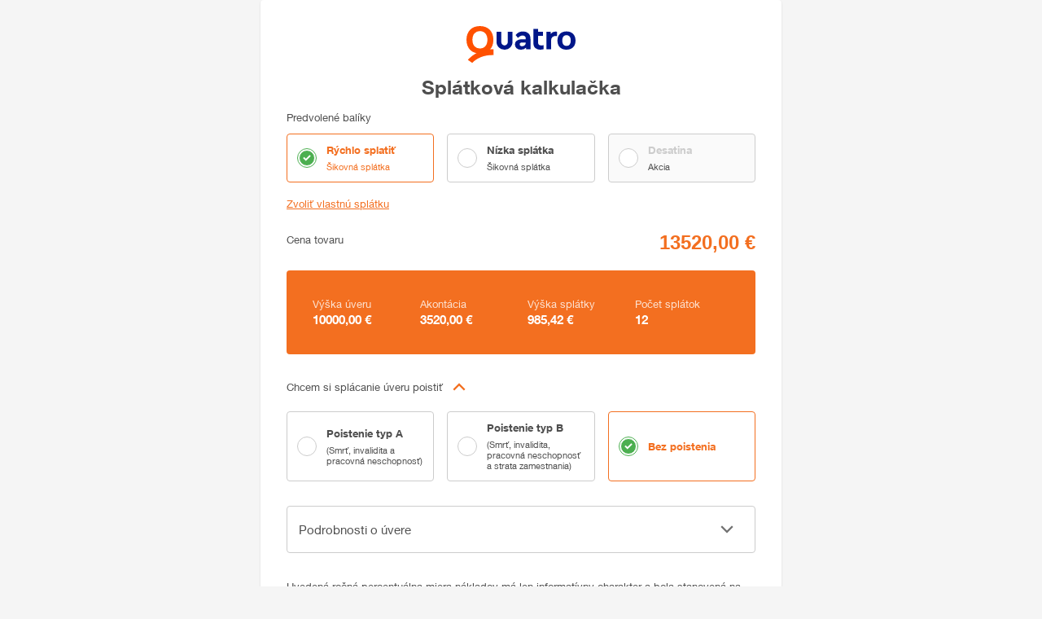

--- FILE ---
content_type: text/html; charset=utf-8
request_url: https://quatro.vub.sk/kalkulacka/I1376?cenaTovaru=13520
body_size: 41057
content:
<!DOCTYPE html><html lang="sk"><head><script type="text/javascript">
//<![CDATA[
window["_tsbp_"] = { ba : "X-TS-BP-Action", bh : "X-TS-AJAX-Request"};
//]]>
</script><script type="text/javascript" src="/TSbd/0875fc04b8ab200057596a4c244b2cc5824ca4bdf49c14d0eb27351021c62f1115bae6889c2daf05?type=2"></script><script>(function(w,d,s,l,i){w[l]=w[l]||[];w[l].push({'gtm.start':new Date().getTime(),event:'gtm.js'});var f=d.getElementsByTagName(s)[0],j=d.createElement(s),dl=l!='dataLayer'?'&l='+l:'';j.async=true;j.src='https://www.googletagmanager.com/gtm.js?id='+i+dl;f.parentNode.insertBefore(j,f);})(window,document,'script','dataLayer','GTM-P58DKFC');</script><meta charSet="utf-8"/><meta name="viewport" content="width=device-width, initial-scale=1, maximum-scale=1"/><link rel="icon" href="/favicon.ico"/><link rel="icon" type="image/png" sizes="16x16" href="/favicon_16x16.png"/><link rel="icon" type="image/png" sizes="32x32" href="/favicon_32x32.png"/><link rel="icon" type="image/png" sizes="310x310" href="/favicon_310x310.png"/><meta name="next-head-count" content="6"/><noscript data-n-css=""></noscript><link rel="preload" href="/_next/static/chunks/main-f80327245ef4bfaff545.js" as="script"/><link rel="preload" href="/_next/static/chunks/webpack-245f049e565ebf942e09.js" as="script"/><link rel="preload" href="/_next/static/chunks/framework.8fb96344409638b1bcb2.js" as="script"/><link rel="preload" href="/_next/static/chunks/02445b67.158e87e2bc57a2f4d718.js" as="script"/><link rel="preload" href="/_next/static/chunks/5b7069be.499af9f43ff4293d76d6.js" as="script"/><link rel="preload" href="/_next/static/chunks/commons.5fdfb4639b1521b57359.js" as="script"/><link rel="preload" href="/_next/static/chunks/6aa85f56a84fcfe51daa5924c995d106d442f4ae.3bf1aca9123daa5bb1c2.js" as="script"/><link rel="preload" href="/_next/static/chunks/6c70a2238a6fc4498b43035eb1d89ae9cbb3881b.46ba434e5edcfbc4f0c4.js" as="script"/><link rel="preload" href="/_next/static/chunks/pages/_app-7df319e12dbbc885538f.js" as="script"/><link rel="preload" href="/_next/static/chunks/d9b25093f8a905c7cabee6f5c2c3f65d1e2f7832.6b6c9903f1f60872e566.js" as="script"/><link rel="preload" href="/_next/static/chunks/pages/calculator-4e53573412cc0a377be8.js" as="script"/></head><body><noscript><iframe src="https://www.googletagmanager.com/ns.html?id=GTM-P58DKFC" height="0" width="0" style="display:none;visibility:hidden"></iframe></noscript><div id="__next"><style data-emotion="css-global 12luzrc">html,body,div,span,applet,object,iframe,h1,h2,h3,h4,h5,h6,p,blockquote,pre,a,abbr,acronym,address,big,cite,code,del,dfn,em,img,ins,kbd,q,s,samp,small,strike,strong,sub,sup,tt,var,b,u,i,center,dl,dt,dd,ol,ul,li,fieldset,form,label,legend,table,caption,tbody,tfoot,thead,tr,th,td,article,aside,canvas,details,embed,figure,figcaption,footer,header,hgroup,menu,nav,output,ruby,section,summary,time,mark,audio,video{margin:0;padding:0;border:0;font-size:100%;font:inherit;vertical-align:baseline;}article,aside,details,figcaption,figure,footer,header,hgroup,menu,nav,section{display:block;}body{line-height:1;}ol,ul{list-style:none;}blockquote,q{quotes:none;}blockquote:before,blockquote:after,q:before,q:after{content:'';content:none;}table{border-collapse:collapse;border-spacing:0;}@font-face{font-family:'Helvetica Neue';font-style:normal;font-weight:100;src:url(/_next/static/chunks/design-system/fonts/609a2bcd6f2c3556.eot);src:url(/_next/static/chunks/design-system/fonts/609a2bcd6f2c3556.eot?#iefix) format('embedded-opentype'),url(/_next/static/chunks/design-system/fonts/054f2e570abd5859.woff2) format('woff2'),url(/_next/static/chunks/design-system/fonts/5239cec597835328.woff) format('woff'),url(/_next/static/chunks/design-system/fonts/6fd12ed9e85ef614.ttf) format('truetype'),url(/_next/static/chunks/design-system/fonts/da11a3ccfc9316c0.svg#674411) format('svg');}@font-face{font-family:'Helvetica Neue';font-style:normal;font-weight:300;src:url(/_next/static/chunks/design-system/fonts/cc4ee1bc07d362ab.eot);src:url(/_next/static/chunks/design-system/fonts/cc4ee1bc07d362ab.eot?#iefix) format('embedded-opentype'),url(/_next/static/chunks/design-system/fonts/fe1b790d2813f0c3.woff2) format('woff2'),url(/_next/static/chunks/design-system/fonts/2fadbf8a560c6138.woff) format('woff'),url(/_next/static/chunks/design-system/fonts/8168774a1c7506e2.ttf) format('truetype'),url(/_next/static/chunks/design-system/fonts/8ec20b0246fe79be.svg#694015) format('svg');}@font-face{font-family:'Helvetica Neue';font-style:normal;font-weight:400;src:url(/_next/static/chunks/design-system/fonts/f054942020c5eac1.eot);src:url(/_next/static/chunks/design-system/fonts/f054942020c5eac1.eot?#iefix) format('embedded-opentype'),url(/_next/static/chunks/design-system/fonts/4aa053946ae1cb54.woff2) format('woff2'),url(/_next/static/chunks/design-system/fonts/bc31969f2fb1926a.woff) format('woff'),url(/_next/static/chunks/design-system/fonts/34e7fd0d8bab0562.ttf) format('truetype'),url(/_next/static/chunks/design-system/fonts/d65aa5dda56daaad.svg#694021) format('svg');}@font-face{font-family:'Helvetica Neue';font-style:normal;font-weight:700;src:url(/_next/static/chunks/design-system/fonts/1fedafc16034f0e9.eot);src:url(/_next/static/chunks/design-system/fonts/1fedafc16034f0e9.eot?#iefix) format('embedded-opentype'),url(/_next/static/chunks/design-system/fonts/8a3750ebcccc551a.woff2) format('woff2'),url(/_next/static/chunks/design-system/fonts/080e1b4dc8b43ddb.woff) format('woff'),url(/_next/static/chunks/design-system/fonts/1df5abb8f9577372.ttf) format('truetype'),url(/_next/static/chunks/design-system/fonts/fca4eaa554c259ac.svg#694033) format('svg');}*,*::after,*::before{box-sizing:border-box;}:root{font-size:15px;}body{font-family:'Helvetica Neue',sans-serif;font-size:1rem;line-height:1.2;}body.body--without-vertical-scroll{overflow-y:hidden;}button{font-family:'Helvetica Neue',sans-serif;}.text-left{text-align:left;}.text-center{text-align:center;}.text-right{text-align:right;}@media (min-width: 320px){.text-xs-left{text-align:left;}.text-xs-center{text-align:center;}.text-xs-right{text-align:right;}}@media (min-width: 576px){.text-sm-left{text-align:left;}.text-sm-center{text-align:center;}.text-sm-right{text-align:right;}}@media (min-width: 768px){.text-md-left{text-align:left;}.text-md-center{text-align:center;}.text-md-right{text-align:right;}}@media (min-width: 992px){.text-lg-left{text-align:left;}.text-lg-center{text-align:center;}.text-lg-right{text-align:right;}}@media (min-width: 1200px){.text-xl-left{text-align:left;}.text-xl-center{text-align:center;}.text-xl-right{text-align:right;}}.text-lowercase{text-transform:lowercase;}.text-uppercase{text-transform:uppercase;}.text-capitalize{text-transform:capitalize;}</style><style data-emotion="css-global 1cionv2">body{background-color:#f5f5f5;}</style><style data-emotion="css 14yuvgo">.css-14yuvgo{width:100%;height:auto;background-color:#FFFFFF;padding:24px;margin-bottom:16px;border:none;border-radius:4px;box-shadow:0px 1px 2px 0px rgba(0,0,0,0.15);max-width:640px;width:100%;margin:0 auto;}@media (min-width: 576px){.css-14yuvgo{padding:32px;}}@media (min-width: 576px){.css-14yuvgo{padding:32px 16px;}}</style><div class="css-14yuvgo ejswzdu2"><style data-emotion="css 1k60kpu">.css-1k60kpu{margin:0 auto;width:882px;max-width:100%;padding:0px 16px;}</style><div class="css-1k60kpu eec01ue0"><style data-emotion="css 1bqvcm9">.css-1bqvcm9{display:-webkit-box;display:-webkit-flex;display:-ms-flexbox;display:flex;-webkit-box-pack:center;-ms-flex-pack:center;-webkit-justify-content:center;justify-content:center;-webkit-flex-direction:column;-ms-flex-direction:column;flex-direction:column;-webkit-align-items:center;-webkit-box-align:center;-ms-flex-align:center;align-items:center;}</style><header class="css-1bqvcm9 ejswzdu1"><style data-emotion="css 110chnm">.css-110chnm{max-width:134px;}</style><style data-emotion="css xk95yo">.css-xk95yo{max-width:100%;max-width:134px;}</style><img class="ejswzdu0 css-xk95yo et2qmww0" src="/images/logo.svg" alt="Quatro logo"/><style data-emotion="css g70o7k">.css-g70o7k{font-size:24px;font-weight:700;font-style:normal;color:#4E4E4E;margin-top:16px;margin-bottom:16px;}.css-g70o7k strong{font-weight:700;}</style><h1 class="css-g70o7k">Splátková kalkulačka</h1></header><main class="Calculator" style="display:flex;flex-direction:column"><div style="order:1"><section aria-label="Produkt" aria-busy="false"><style data-emotion="css 1q9ta85">.css-1q9ta85{font-size:12.5px;font-weight:400;font-style:normal;color:#4E4E4E;margin-top:24px;}.css-1q9ta85 strong{font-weight:700;}@media (min-width: 576px){.css-1q9ta85{margin-top:0px;}}</style><h2 class="css-1q9ta85" id="product-list-title" tabindex="-1">Predvolené balíky</h2><style data-emotion="css 1055a22">.css-1055a22{margin-top:12px;display:grid;overflow:hidden;grid-template-columns:repeat(1, 1fr);grid-auto-rows:1fr;grid-column-gap:16px;grid-row-gap:16px;}@media (min-width: 450px){.css-1055a22{grid-template-columns:repeat(2, 1fr);}}@media (min-width: 800px){.css-1055a22{grid-template-columns:repeat(3, 1fr);}}</style><div class="css-1055a22 e1u87a860"><style data-emotion="css 5y46hg">.css-5y46hg{display:-webkit-box;display:-webkit-flex;display:-ms-flexbox;display:flex;-webkit-align-items:center;-webkit-box-align:center;-ms-flex-align:center;align-items:center;-webkit-box-pack:start;-ms-flex-pack:start;-webkit-justify-content:flex-start;justify-content:flex-start;height:100%;outline:none;position:relative;padding:12px;border-radius:4px;border:1px solid #F36F20;background-color:#FFFFFF;cursor:pointer;-webkit-transition:color 200ms ease-out,border-color 200ms ease-out,background-color 200ms ease-out;transition:color 200ms ease-out,border-color 200ms ease-out,background-color 200ms ease-out;}.css-5y46hg:hover{border:1px solid #F36F20;}.css-5y46hg:hover >.e13yqyd31>*{color:#F36F20;}.css-5y46hg:focus-within{border:1px solid #F36F20;outline:-webkit-focus-ring-color solid 2px;outline-offset:-2px;}</style><div class="css-5y46hg e13yqyd30" checked="" id="opt-q-smart-installment-quick"><style data-emotion="css 1ntyoiw">.css-1ntyoiw{position:absolute;inset:0;width:100%;height:100%;margin:0;padding:0;z-index:2;opacity:0;overflow:hidden;cursor:inherit;}</style><input type="radio" name="RadioboxButtons--id4747" checked="" aria-labelledby="RadioboxButton--id4748__label" aria-describedby="RadioboxButton--id4748__description" class="css-1ntyoiw e13yqyd35"/><style data-emotion="css 1bfs6km">.css-1bfs6km{position:relative;min-width:24px;height:24px;color:#4caf50;}</style><div checked="" aria-hidden="true" class="css-1bfs6km e13yqyd32"><style data-emotion="css hu1ca0">.css-hu1ca0 .animation-part{-webkit-transition:all 200ms ease-out;transition:all 200ms ease-out;-webkit-transform:scale(1);-moz-transform:scale(1);-ms-transform:scale(1);transform:scale(1);transform-origin:center;}</style><svg width="24" height="24" viewBox="0 0 24 24" fill="none" xmlns="http://www.w3.org/2000/svg" checked="" class="css-hu1ca0 e13yqyd34"><rect x="0.5" y="0.5" width="23" height="23" rx="11.5" fill="white" stroke="currentColor"></rect><rect x="2.5" y="2.5" width="19" height="19" rx="9.5" fill="currentColor" stroke="white" class="animation-part"></rect><path d="M8 11.5L10.75 14.25L16 9" class="animation-part" stroke="white" stroke-width="2"></path></svg></div><style data-emotion="css 1vdxbrx">.css-1vdxbrx{display:-webkit-box;display:-webkit-flex;display:-ms-flexbox;display:flex;-webkit-align-items:flex-start;-webkit-box-align:flex-start;-ms-flex-align:flex-start;align-items:flex-start;-webkit-flex-direction:column;-ms-flex-direction:column;flex-direction:column;margin-left:12px;color:#F36F20;}</style><div checked="" aria-hidden="true" class="css-1vdxbrx e13yqyd31"><style data-emotion="css 1jymo0g">.css-1jymo0g{-webkit-transition:color 200ms ease-out;transition:color 200ms ease-out;color:#F36F20;-webkit-user-select:none;-moz-user-select:none;-ms-user-select:none;user-select:none;}</style><style data-emotion="css 1qh0bed">.css-1qh0bed{font-size:12.5px;font-weight:700;font-style:normal;color:#4E4E4E;-webkit-transition:color 200ms ease-out;transition:color 200ms ease-out;color:#F36F20;-webkit-user-select:none;-moz-user-select:none;-ms-user-select:none;user-select:none;}.css-1qh0bed strong{font-weight:700;}</style><span class="e13yqyd33 css-1qh0bed" id="RadioboxButton--id4748__label">Rýchlo splatiť</span><style data-emotion="css 1k7kjxz">.css-1k7kjxz{font-size:11px;font-weight:400;font-style:normal;color:#4E4E4E;margin-top:6px;-webkit-transition:color 200ms ease-out;transition:color 200ms ease-out;color:#F36F20;-webkit-user-select:none;-moz-user-select:none;-ms-user-select:none;user-select:none;}.css-1k7kjxz strong{font-weight:700;}</style><span class="e13yqyd33 css-1k7kjxz" id="RadioboxButton--id4748__description">Šikovná splátka</span></div></div><style data-emotion="css 1lmyiqx">.css-1lmyiqx{display:-webkit-box;display:-webkit-flex;display:-ms-flexbox;display:flex;-webkit-align-items:center;-webkit-box-align:center;-ms-flex-align:center;align-items:center;-webkit-box-pack:start;-ms-flex-pack:start;-webkit-justify-content:flex-start;justify-content:flex-start;height:100%;outline:none;position:relative;padding:12px;border-radius:4px;border:1px solid #CCCCCC;background-color:#FFFFFF;cursor:pointer;-webkit-transition:color 200ms ease-out,border-color 200ms ease-out,background-color 200ms ease-out;transition:color 200ms ease-out,border-color 200ms ease-out,background-color 200ms ease-out;}.css-1lmyiqx:hover{border:1px solid #F36F20;}.css-1lmyiqx:hover >.e13yqyd31>*{color:#F36F20;}.css-1lmyiqx:focus-within{border:1px solid #F36F20;outline:-webkit-focus-ring-color solid 2px;outline-offset:-2px;}</style><div class="css-1lmyiqx e13yqyd30" id="opt-q-smart-installment-low"><input type="radio" name="RadioboxButtons--id4747" aria-labelledby="RadioboxButton--id4749__label" aria-describedby="RadioboxButton--id4749__description" class="css-1ntyoiw e13yqyd35"/><style data-emotion="css 91m5s6">.css-91m5s6{position:relative;min-width:24px;height:24px;color:#CCCCCC;}</style><div aria-hidden="true" class="css-91m5s6 e13yqyd32"><style data-emotion="css 1kmvud3">.css-1kmvud3 .animation-part{-webkit-transition:all 200ms ease-out;transition:all 200ms ease-out;-webkit-transform:scale(0);-moz-transform:scale(0);-ms-transform:scale(0);transform:scale(0);transform-origin:center;}</style><svg width="24" height="24" viewBox="0 0 24 24" fill="none" xmlns="http://www.w3.org/2000/svg" class="css-1kmvud3 e13yqyd34"><rect x="0.5" y="0.5" width="23" height="23" rx="11.5" fill="white" stroke="currentColor"></rect><rect x="2.5" y="2.5" width="19" height="19" rx="9.5" fill="currentColor" stroke="white" class="animation-part"></rect><path d="M8 11.5L10.75 14.25L16 9" class="animation-part" stroke="white" stroke-width="2"></path></svg></div><style data-emotion="css soa8v7">.css-soa8v7{display:-webkit-box;display:-webkit-flex;display:-ms-flexbox;display:flex;-webkit-align-items:flex-start;-webkit-box-align:flex-start;-ms-flex-align:flex-start;align-items:flex-start;-webkit-flex-direction:column;-ms-flex-direction:column;flex-direction:column;margin-left:12px;color:#737373;}</style><div aria-hidden="true" class="css-soa8v7 e13yqyd31"><style data-emotion="css 1e21a41">.css-1e21a41{-webkit-transition:color 200ms ease-out;transition:color 200ms ease-out;color:#4E4E4E;-webkit-user-select:none;-moz-user-select:none;-ms-user-select:none;user-select:none;}</style><style data-emotion="css 1cokaig">.css-1cokaig{font-size:12.5px;font-weight:700;font-style:normal;color:#4E4E4E;-webkit-transition:color 200ms ease-out;transition:color 200ms ease-out;color:#4E4E4E;-webkit-user-select:none;-moz-user-select:none;-ms-user-select:none;user-select:none;}.css-1cokaig strong{font-weight:700;}</style><span class="e13yqyd33 css-1cokaig" id="RadioboxButton--id4749__label">Nízka splátka</span><style data-emotion="css lv206a">.css-lv206a{font-size:11px;font-weight:400;font-style:normal;color:#4E4E4E;margin-top:6px;-webkit-transition:color 200ms ease-out;transition:color 200ms ease-out;color:#4E4E4E;-webkit-user-select:none;-moz-user-select:none;-ms-user-select:none;user-select:none;}.css-lv206a strong{font-weight:700;}</style><span class="e13yqyd33 css-lv206a" id="RadioboxButton--id4749__description">Šikovná splátka</span></div></div><style data-emotion="css rjowi">.css-rjowi{display:-webkit-box;display:-webkit-flex;display:-ms-flexbox;display:flex;-webkit-align-items:center;-webkit-box-align:center;-ms-flex-align:center;align-items:center;-webkit-box-pack:start;-ms-flex-pack:start;-webkit-justify-content:flex-start;justify-content:flex-start;height:100%;outline:none;position:relative;padding:12px;border-radius:4px;border:1px solid #CCCCCC;background-color:#FAFAFA;cursor:pointer;pointer-events:none;-webkit-transition:color 200ms ease-out,border-color 200ms ease-out,background-color 200ms ease-out;transition:color 200ms ease-out,border-color 200ms ease-out,background-color 200ms ease-out;}.css-rjowi:hover{border:1px solid #F36F20;}.css-rjowi:hover >.e13yqyd31>*{color:#F36F20;}.css-rjowi:focus-within{border:1px solid #F36F20;outline:-webkit-focus-ring-color solid 2px;outline-offset:-2px;}</style><div class="css-rjowi e13yqyd30" disabled="" id="q-smart-1-10"><input type="radio" name="RadioboxButtons--id4747" disabled="" aria-labelledby="RadioboxButton--id4750__label" aria-describedby="RadioboxButton--id4750__description" class="css-1ntyoiw e13yqyd35"/><style data-emotion="css 8nvu8e">.css-8nvu8e{position:relative;min-width:24px;height:24px;color:#CCCCCC;color:#CCCCCC;}</style><div disabled="" aria-hidden="true" class="css-8nvu8e e13yqyd32"><svg width="24" height="24" viewBox="0 0 24 24" fill="none" xmlns="http://www.w3.org/2000/svg" class="css-1kmvud3 e13yqyd34"><rect x="0.5" y="0.5" width="23" height="23" rx="11.5" fill="white" stroke="currentColor"></rect><rect x="2.5" y="2.5" width="19" height="19" rx="9.5" fill="currentColor" stroke="white" class="animation-part"></rect><path d="M8 11.5L10.75 14.25L16 9" class="animation-part" stroke="white" stroke-width="2"></path></svg></div><div disabled="" aria-hidden="true" class="css-soa8v7 e13yqyd31"><style data-emotion="css e7hl0y">.css-e7hl0y{-webkit-transition:color 200ms ease-out;transition:color 200ms ease-out;color:#CCCCCC;-webkit-user-select:none;-moz-user-select:none;-ms-user-select:none;user-select:none;}</style><style data-emotion="css 1n29gge">.css-1n29gge{font-size:12.5px;font-weight:700;font-style:normal;color:#4E4E4E;-webkit-transition:color 200ms ease-out;transition:color 200ms ease-out;color:#CCCCCC;-webkit-user-select:none;-moz-user-select:none;-ms-user-select:none;user-select:none;}.css-1n29gge strong{font-weight:700;}</style><span class="e13yqyd33 css-1n29gge" id="RadioboxButton--id4750__label">Desatina</span><span class="e13yqyd33 css-lv206a" id="RadioboxButton--id4750__description">Akcia</span></div></div></div><style data-emotion="css kxr7kz">.css-kxr7kz{margin-top:16px;margin-bottom:16px;}</style><div class="css-kxr7kz e1d58m1e0"><style data-emotion="css 1cus0ze">.css-1cus0ze{color:#F36F20;font-size:12.5px;-webkit-user-select:none;-moz-user-select:none;-ms-user-select:none;user-select:none;}</style><a role="button" href="#" class="css-1cus0ze efqd6ly0">Zvoliť vlastnú splátku</a></div></section></div><div style="order:2"><style data-emotion="css shoa2s">.css-shoa2s{padding:10px 0;}</style><section aria-labelledby="GoodsPriceContainer--id4752__header" class="css-shoa2s e1lklidf0"><style data-emotion="css 4lhcwd">.css-4lhcwd{position:absolute;width:1px;height:1px;margin:-1px;border:0;padding:0;white-space:nowrap;-webkit-clip-path:inset(100%);clip-path:inset(100%);clip:rect(0 0 0 0);overflow:hidden;}</style><h2 id="GoodsPriceContainer--id4752__header" class="css-4lhcwd etlmzgp0">Cena</h2><style data-emotion="css 1tk12hs">.css-1tk12hs{display:-webkit-box;display:-webkit-flex;display:-ms-flexbox;display:flex;-webkit-box-flex-wrap:wrap;-webkit-flex-wrap:wrap;-ms-flex-wrap:wrap;flex-wrap:wrap;margin-right:-8px;margin-left:-8px;}</style><div class="css-1tk12hs et933jb0"><style data-emotion="css bo1n3i">.css-bo1n3i{position:relative;float:left;min-height:1px;padding-right:8px;padding-left:8px;width:41.66666667%;padding-right:0px;}@media (min-width: 576px){.css-bo1n3i{width:50%;}}@media (min-width: 768px){.css-bo1n3i{width:66.66666667%;}}</style><div size="5" class="css-bo1n3i e17rm7g40"><style data-emotion="css qmd7ce">.css-qmd7ce{font-size:12.5px;font-weight:400;font-style:normal;color:#4E4E4E;}.css-qmd7ce strong{font-weight:700;}</style><label class="css-qmd7ce" for="GoodsPriceContainer--id4752__price">Cena tovaru</label></div><style data-emotion="css 1jgary5">.css-1jgary5{position:relative;float:left;min-height:1px;padding-right:8px;padding-left:8px;width:58.33333333%;}@media (min-width: 576px){.css-1jgary5{width:50%;}}@media (min-width: 768px){.css-1jgary5{width:33.33333333%;}}</style><div size="7" class="css-1jgary5 e17rm7g40"><style data-emotion="css 1bgj585">.css-1bgj585{text-align:right;width:100%;border:none;margin:0;padding:0;}</style><style data-emotion="css 1vrm6vb">.css-1vrm6vb{font-size:24px;font-weight:700;font-style:normal;color:#F36F20;text-align:right;width:100%;border:none;margin:0;padding:0;}.css-1vrm6vb strong{font-weight:700;}</style><input class="css-1vrm6vb" id="GoodsPriceContainer--id4752__price" value="13520,00 €" readonly="" aria-readonly="true"/></div></div></section></div><div style="order:3"></div><div style="order:4"></div><div style="order:6"><section aria-labelledby="Insurance--id4753__header" class="css-shoa2s e1lklidf0"><h2 id="Insurance--id4753__header" class="css-4lhcwd etlmzgp0">Poistenie</h2><style data-emotion="css 1q72kys">.css-1q72kys{position:relative;display:-webkit-box;display:-webkit-flex;display:-ms-flexbox;display:flex;-webkit-align-items:center;-webkit-box-align:center;-ms-flex-align:center;align-items:center;color:#4E4E4E;cursor:pointer;}</style><div tabindex="0" role="button" aria-expanded="true" class="css-1q72kys e1lpp6681"><span class="css-qmd7ce">Chcem si splácanie úveru poistiť</span><style data-emotion="css 1uoyytu">.css-1uoyytu{position:relative;display:-webkit-box;display:-webkit-flex;display:-ms-flexbox;display:flex;-webkit-align-items:center;-webkit-box-align:center;-ms-flex-align:center;align-items:center;color:#F36F20;cursor:pointer;}</style><style data-emotion="css 1jpvqmh">.css-1jpvqmh{display:-webkit-box;display:-webkit-flex;display:-ms-flexbox;display:flex;-webkit-box-pack:center;-ms-flex-pack:center;-webkit-justify-content:center;justify-content:center;-webkit-align-items:center;-webkit-box-align:center;-ms-flex-align:center;align-items:center;min-width:40px;height:40px;border-radius:50%;cursor:pointer;border:none;outline:none;background-color:transparent;-webkit-transition:background-color 500ms;transition:background-color 500ms;color:inherit;color:#737373;position:relative;display:-webkit-box;display:-webkit-flex;display:-ms-flexbox;display:flex;-webkit-align-items:center;-webkit-box-align:center;-ms-flex-align:center;align-items:center;color:#F36F20;cursor:pointer;}.css-1jpvqmh:hover{background-color:rgba(0, 0, 0, 0.1);}.css-1jpvqmh:active{background-color:rgba(0, 0, 0, 0.15);}.css-1jpvqmh >svg{-webkit-transition:-webkit-transform 300ms linear;transition:transform 300ms linear;-webkit-transform:scaleY(-1);-moz-transform:scaleY(-1);-ms-transform:scaleY(-1);transform:scaleY(-1);}</style><button type="button" class="e1lpp6680 css-1jpvqmh ehksk8n1" tabindex="-1" aria-hidden="true"><svg width="18" height="18" viewBox="0 0 16 16" fill="none" xmlns="http://www.w3.org/2000/svg"><path d="M2 4.66669L8 10.6667L14 4.66669" stroke="currentColor" stroke-width="2"></path></svg></button></div><div class="MuiCollapse-root MuiCollapse-entered" style="min-height:0px"><div class="MuiCollapse-wrapper"><div class="MuiCollapse-wrapperInner"><div class="css-shoa2s e1lklidf0"><style data-emotion="css 165qmj3">.css-165qmj3{display:grid;overflow:hidden;grid-template-columns:repeat(1, 1fr);grid-auto-rows:1fr;grid-column-gap:16px;grid-row-gap:16px;}@media (min-width: 450px){.css-165qmj3{grid-template-columns:repeat(2, 1fr);}}@media (min-width: 800px){.css-165qmj3{grid-template-columns:repeat(3, 1fr);}}</style><div class="css-165qmj3 e1u87a860"><div class="css-1lmyiqx e13yqyd30" id="insurance-A"><input type="radio" name="RadioboxButtons--id4754" aria-labelledby="RadioboxButton--id4755__label" aria-describedby="RadioboxButton--id4755__description" class="css-1ntyoiw e13yqyd35"/><div aria-hidden="true" class="css-91m5s6 e13yqyd32"><svg width="24" height="24" viewBox="0 0 24 24" fill="none" xmlns="http://www.w3.org/2000/svg" class="css-1kmvud3 e13yqyd34"><rect x="0.5" y="0.5" width="23" height="23" rx="11.5" fill="white" stroke="currentColor"></rect><rect x="2.5" y="2.5" width="19" height="19" rx="9.5" fill="currentColor" stroke="white" class="animation-part"></rect><path d="M8 11.5L10.75 14.25L16 9" class="animation-part" stroke="white" stroke-width="2"></path></svg></div><div aria-hidden="true" class="css-soa8v7 e13yqyd31"><span class="e13yqyd33 css-1cokaig" id="RadioboxButton--id4755__label">Poistenie typ A</span><span class="e13yqyd33 css-lv206a" id="RadioboxButton--id4755__description">(Smrť, invalidita a pracovná neschopnosť)</span></div></div><div class="css-1lmyiqx e13yqyd30" id="insurance-B"><input type="radio" name="RadioboxButtons--id4754" aria-labelledby="RadioboxButton--id4756__label" aria-describedby="RadioboxButton--id4756__description" class="css-1ntyoiw e13yqyd35"/><div aria-hidden="true" class="css-91m5s6 e13yqyd32"><svg width="24" height="24" viewBox="0 0 24 24" fill="none" xmlns="http://www.w3.org/2000/svg" class="css-1kmvud3 e13yqyd34"><rect x="0.5" y="0.5" width="23" height="23" rx="11.5" fill="white" stroke="currentColor"></rect><rect x="2.5" y="2.5" width="19" height="19" rx="9.5" fill="currentColor" stroke="white" class="animation-part"></rect><path d="M8 11.5L10.75 14.25L16 9" class="animation-part" stroke="white" stroke-width="2"></path></svg></div><div aria-hidden="true" class="css-soa8v7 e13yqyd31"><span class="e13yqyd33 css-1cokaig" id="RadioboxButton--id4756__label">Poistenie typ B</span><span class="e13yqyd33 css-lv206a" id="RadioboxButton--id4756__description">(Smrť, invalidita, pracovná neschopnosť a strata zamestnania)</span></div></div><div class="css-5y46hg e13yqyd30" checked="" id="insurance-NONE"><input type="radio" name="RadioboxButtons--id4754" checked="" aria-labelledby="RadioboxButton--id4757__label" class="css-1ntyoiw e13yqyd35"/><div checked="" aria-hidden="true" class="css-1bfs6km e13yqyd32"><svg width="24" height="24" viewBox="0 0 24 24" fill="none" xmlns="http://www.w3.org/2000/svg" checked="" class="css-hu1ca0 e13yqyd34"><rect x="0.5" y="0.5" width="23" height="23" rx="11.5" fill="white" stroke="currentColor"></rect><rect x="2.5" y="2.5" width="19" height="19" rx="9.5" fill="currentColor" stroke="white" class="animation-part"></rect><path d="M8 11.5L10.75 14.25L16 9" class="animation-part" stroke="white" stroke-width="2"></path></svg></div><div checked="" aria-hidden="true" class="css-1vdxbrx e13yqyd31"><span class="e13yqyd33 css-1qh0bed" id="RadioboxButton--id4757__label">Bez poistenia</span></div></div></div></div></div></div></div></section></div><div style="order:9"></div><div style="order:5"><section aria-labelledby="Summary--id4759__header" aria-busy="false" class="css-shoa2s e1lklidf0"><h2 id="Summary--id4759__header" class="css-4lhcwd etlmzgp0">Zhrnutie</h2><style data-emotion="css 1bp17cm">.css-1bp17cm{text-align:center;border-radius:4px;}</style><style data-emotion="css 1a00rk4">.css-1a00rk4{position:relative;background-color:#F36F20;padding:24px 0px;color:#FFFFFF;text-align:center;border-radius:4px;}</style><div class="css-1a00rk4 e1i464030"><div class="css-shoa2s e1lklidf0"><style data-emotion="css dihpo1">.css-dihpo1{margin-top:-1em;}@media (min-width: 576px){.css-dihpo1{display:-webkit-box;display:-webkit-flex;display:-ms-flexbox;display:flex;-webkit-box-pack:start;-ms-flex-pack:start;-webkit-justify-content:flex-start;justify-content:flex-start;-webkit-flex-direction:row;-ms-flex-direction:row;flex-direction:row;text-align:left;-webkit-box-flex-wrap:wrap;-webkit-flex-wrap:wrap;-ms-flex-wrap:wrap;flex-wrap:wrap;padding:0 16px 0 32px;}}</style><div class="css-dihpo1"><style data-emotion="css 1uupup5">.css-1uupup5{margin-top:1em;}@media (min-width: 576px){.css-1uupup5{width:25%;}}</style><div class="css-1uupup5"><style data-emotion="css 1gmuz9s">.css-1gmuz9s{opacity:0.8;margin-bottom:0.2em;}</style><style data-emotion="css cnr11c">.css-cnr11c{font-size:12.5px;font-weight:400;font-style:normal;color:inherit;opacity:0.8;margin-bottom:0.2em;}.css-cnr11c strong{font-weight:700;}</style><div class="css-cnr11c">Výška úveru</div><style data-emotion="css q07o1e">.css-q07o1e{font-size:15px;font-weight:700;font-style:normal;color:inherit;}.css-q07o1e strong{font-weight:700;}</style><div class="css-q07o1e">10000,00<!-- --> €</div></div><div class="css-1uupup5"><div class="css-cnr11c">Akontácia</div><div class="css-q07o1e">3520,00<!-- --> €</div></div><div class="css-1uupup5"><div class="css-cnr11c">Výška splátky</div><div class="css-q07o1e">985,42<!-- --> €</div></div><div class="css-1uupup5"><div class="css-cnr11c">Počet splátok</div><div class="css-q07o1e">12</div></div></div></div></div></section></div><div style="order:8"></div><div style="order:10"><section aria-labelledby="LoanDetails--id4760__header" class="css-shoa2s e1lklidf0"><h2 id="LoanDetails--id4760__header" class="css-4lhcwd etlmzgp0">Podrobnosti o úvere</h2><style data-emotion="css 67ydf6">.css-67ydf6{border:1px solid #CCCCCC;border-radius:4px;}</style><div class="css-67ydf6 e1rd5wqi3"><style data-emotion="css ly8xu0">.css-ly8xu0{position:relative;display:-webkit-box;display:-webkit-flex;display:-ms-flexbox;display:flex;-webkit-align-items:center;-webkit-box-align:center;-ms-flex-align:center;align-items:center;-webkit-box-pack:justify;-webkit-justify-content:space-between;justify-content:space-between;color:#4E4E4E;padding:19px 60px 19px 14px;cursor:pointer;-webkit-transition:background-color 600ms ease-out;transition:background-color 600ms ease-out;}.css-ly8xu0:hover{background-color:#FAFAFA;}</style><div tabindex="0" role="button" aria-expanded="false" class="css-ly8xu0 e1rd5wqi2"><style data-emotion="css zzob9q">.css-zzob9q{font-size:15px;font-weight:400;font-style:normal;color:#4E4E4E;}.css-zzob9q strong{font-weight:700;}</style><p class="css-zzob9q">Podrobnosti o úvere</p><style data-emotion="css 1pkvomy">.css-1pkvomy{position:absolute;right:14px;}</style><style data-emotion="css 15l86ii">.css-15l86ii{display:-webkit-box;display:-webkit-flex;display:-ms-flexbox;display:flex;-webkit-box-pack:center;-ms-flex-pack:center;-webkit-justify-content:center;justify-content:center;-webkit-align-items:center;-webkit-box-align:center;-ms-flex-align:center;align-items:center;min-width:40px;height:40px;border-radius:50%;cursor:pointer;border:none;outline:none;background-color:transparent;-webkit-transition:background-color 500ms;transition:background-color 500ms;color:inherit;color:#737373;position:absolute;right:14px;}.css-15l86ii:hover{background-color:rgba(0, 0, 0, 0.1);}.css-15l86ii:active{background-color:rgba(0, 0, 0, 0.15);}.css-15l86ii >svg{-webkit-transition:-webkit-transform 300ms linear;transition:transform 300ms linear;-webkit-transform:scaleY(1);-moz-transform:scaleY(1);-ms-transform:scaleY(1);transform:scaleY(1);}</style><button id="loanDetail.icon" type="button" class="e1rd5wqi1 css-15l86ii ehksk8n1" tabindex="-1" aria-hidden="true"><svg width="18" height="18" viewBox="0 0 16 16" fill="none" xmlns="http://www.w3.org/2000/svg"><path d="M2 4.66669L8 10.6667L14 4.66669" stroke="currentColor" stroke-width="2"></path></svg></button></div><div class="MuiCollapse-root MuiCollapse-hidden" style="min-height:0px"><div class="MuiCollapse-wrapper"><div class="MuiCollapse-wrapperInner"><style data-emotion="css 1mrt2ws">.css-1mrt2ws{border-top:1px solid #CCCCCC;padding:22px 20px;}</style><div class="css-1mrt2ws e1rd5wqi0"><div class="css-1sr243u e1d58m1e0"><style data-emotion="css 12maz71">.css-12maz71{display:-webkit-box;display:-webkit-flex;display:-ms-flexbox;display:flex;-webkit-box-flex-wrap:wrap;-webkit-flex-wrap:wrap;-ms-flex-wrap:wrap;flex-wrap:wrap;margin-right:-8px;margin-left:-8px;margin-top:4px;}</style><div class="css-12maz71 et933jb0"><style data-emotion="css 14x05vy">.css-14x05vy{position:relative;float:left;min-height:1px;padding-right:8px;padding-left:8px;width:66.66666667%;}</style><div size="8" class="css-14x05vy e17rm7g40"><span class="css-qmd7ce">Celková výška úveru<!-- -->:</span></div><style data-emotion="css 126n7hb">.css-126n7hb{position:relative;float:left;min-height:1px;padding-right:8px;padding-left:8px;width:33.33333333%;}</style><div size="4" class="css-126n7hb e17rm7g40"><style data-emotion="css 13bhvrt">.css-13bhvrt{text-align:right;}</style><div class="css-13bhvrt e104h6fu0"><style data-emotion="css 2xejde">.css-2xejde{font-size:12.5px;font-weight:700;font-style:normal;color:#4E4E4E;}.css-2xejde strong{font-weight:700;}</style><span class="css-2xejde">10000,00 €</span></div></div></div><div class="css-12maz71 et933jb0"><div size="8" class="css-14x05vy e17rm7g40"><span class="css-qmd7ce">Výška splátky<!-- -->:</span></div><div size="4" class="css-126n7hb e17rm7g40"><div class="css-13bhvrt e104h6fu0"><span class="css-2xejde">985,42 €</span></div></div></div><div class="css-12maz71 et933jb0"><div size="8" class="css-14x05vy e17rm7g40"><span class="css-qmd7ce">Výška poslednej splátky<!-- -->:</span></div><div size="4" class="css-126n7hb e17rm7g40"><div class="css-13bhvrt e104h6fu0"><span class="css-2xejde">985,31 €</span></div></div></div><div class="css-12maz71 et933jb0"><div size="8" class="css-14x05vy e17rm7g40"><span class="css-qmd7ce">Počet splátok<!-- -->:</span></div><div size="4" class="css-126n7hb e17rm7g40"><div class="css-13bhvrt e104h6fu0"><span class="css-2xejde">12</span></div></div></div><div class="css-12maz71 et933jb0"><div size="8" class="css-14x05vy e17rm7g40"><span class="css-qmd7ce">Lehota splatnosti<!-- -->:</span></div><div size="4" class="css-126n7hb e17rm7g40"><div class="css-13bhvrt e104h6fu0"><span class="css-2xejde">12</span></div></div></div><div class="css-12maz71 et933jb0"><div size="8" class="css-14x05vy e17rm7g40"><span class="css-qmd7ce">Celková čiastka<!-- -->:</span></div><div size="4" class="css-126n7hb e17rm7g40"><div class="css-13bhvrt e104h6fu0"><span class="css-2xejde">11824,93 €</span></div></div></div><div class="css-12maz71 et933jb0"><div size="8" class="css-14x05vy e17rm7g40"><span class="css-qmd7ce">Úroková sadzba<!-- -->:</span></div><div size="4" class="css-126n7hb e17rm7g40"><div class="css-13bhvrt e104h6fu0"><span class="css-2xejde">39,90 %</span></div></div></div><div class="css-12maz71 et933jb0"><div size="8" class="css-14x05vy e17rm7g40"><span class="css-qmd7ce">RPMN<!-- -->:</span></div><div size="4" class="css-126n7hb e17rm7g40"><div class="css-13bhvrt e104h6fu0"><span class="css-2xejde">36,64 %</span></div></div></div><div class="css-12maz71 et933jb0"><div size="8" class="css-14x05vy e17rm7g40"><span class="css-qmd7ce">Akontácia<!-- -->:</span></div><div size="4" class="css-126n7hb e17rm7g40"><div class="css-13bhvrt e104h6fu0"><span class="css-2xejde">3520,00 €</span></div></div></div></div></div></div></div></div></div></section></div></main><style data-emotion="css 19lslf6">.css-19lslf6{font-size:12.5px;font-weight:400;font-style:normal;color:#4E4E4E;margin-top:24px;}.css-19lslf6 strong{font-weight:700;}</style><footer class="css-19lslf6">Uvedená ročná percentuálna miera nákladov má len informatívny charakter a bola stanovená na základe informácií poskytnutých klientom v čase vypracovania ponuky. Výsledná hodnota RPMN je vyjadrená s presnosťou na dve desatinné miesta.</footer></div></div></div><div id="quatro-modal-root"></div><script id="__NEXT_DATA__" type="application/json">{"props":{"pageProps":{"sellingPrice":13520,"priceIsKnown":true,"productOptions":[{"code":"q-smart-installment-quick","name":"Rýchlo splatiť","productCode":"q-smart-installment","installmentCount":12,"description":"Šikovná splátka","enabled":true},{"code":"q-smart-installment-low","name":"Nízka splátka","productCode":"q-smart-installment","installmentCount":36,"description":"Šikovná splátka","enabled":true}],"products":[{"type":"fixed-installment","enabled":false,"code":"q-fixed-installment","insurance":false,"name":"Pevná splátka","description":"Vyberte si výšku splátky","firstPaymentAmount":{"type":"range-decimal","min":0,"max":9029,"default":9029,"step":1},"action":false,"benefit":false},{"type":"fixed-period","enabled":true,"code":"q-smart-installment","insurance":true,"name":"Šikovná splátka","description":"Vyberte si dobu splácania","firstPaymentAmount":{"type":"range-decimal","min":3520,"max":6760,"default":3520,"step":1},"action":false,"benefit":false},{"type":"fixed-period","enabled":false,"code":"q-smart-1-10","insurance":true,"name":"Desatina","description":"Akcia","firstPaymentAmount":{"type":"range-decimal","min":0,"max":3520,"default":3520,"step":1},"action":true,"benefit":false}],"insurances":[{"code":"A","label":"Poistenie typ A","description":"(Smrť, invalidita a pracovná neschopnosť)"},{"code":"B","label":"Poistenie typ B","description":"(Smrť, invalidita, pracovná neschopnosť a strata zamestnania)"}],"benefitsEnabled":false,"benefitsSupported":true,"productOptionCode":"q-smart-installment-quick","product":{"type":"fixed-period","enabled":true,"code":"q-smart-installment","insurance":true,"name":"Šikovná splátka","description":"Vyberte si dobu splácania","firstPaymentAmount":{"type":"range-decimal","min":3520,"max":6760,"default":3520,"step":1},"action":false,"benefit":false},"productCode":"q-smart-installment","insuranceCode":"NONE","downPayment":3520,"installmentType":"count","installmentLimits":{"type":"range-integer","min":6,"max":96,"default":20,"step":1},"installment":12,"calculateOutput":{"firstPaymentInPercent":26.04,"firstPaymentAmount":3520,"installmentCount":12,"deferredInstallmentCount":0,"loanAmount":10000,"totalCosts":1824.93,"withoutInsurance":{"installmentAmount":985.42,"lastInstallmentAmount":985.31,"totalLoanAmount":11824.93},"withInsurance":{"installmentAmount":985.42,"lastInstallmentAmount":985.31,"totalLoanAmount":11824.93,"monthlyInsuranceAmount":0,"type":"NONE","annualInsuranceTotalAmount":0,"annualInsuranceRiskCostsAmount":0,"annualInsuranceSignCostsAmount":0,"annualInsuranceOtherCostsAmount":0},"rates":{"interest":39.9,"rpmn":36.64,"averageRpmn":9.9,"rewardInPercent":39.9,"rewardInPercentBeforeRecalculation":null,"maxRewardInPercent":39.9}},"insuranceVisible":true,"loanDetailsVisible":false,"channel":"ESHOP","storeCode":"I1376","admin":false}},"page":"/calculator","query":{"storeCode":"I1376","sellingPrice":"13520","admin":"0"},"buildId":"KDfBeM_7gstHzfUcd2CoJ","runtimeConfig":{"serverBaseUrl":"https://quatro.vub.sk","nonstopBankingBaseUrl":"https://ib.vub.sk","nonstopBankingBaseUrlIdent":"https://idp.vub.sk","nonstopBankingExtAppl":"quatro-001-d46aa92c-8429-42b0-8344-dcfbe725b616","nonstopBankingExtApplEid":"quatro-002-7244c811-c77f-47cc-b4ab-d2d24e4cd13c","qpartnerBaseUrl":"https://partner.quatro.sk","documentsBaseUrl":"https://www.quatro.sk","stoneRetCalcEditPrice":false,"chatUrl":"https://chat.vub.sk/chat/quatro","biometriaEnabled":true,"eidEnabled":true},"isFallback":false,"customServer":true,"gip":true}</script><script nomodule="" src="/_next/static/chunks/polyfills-4ded602944f322a176a3.js"></script><script src="/_next/static/chunks/main-f80327245ef4bfaff545.js" async=""></script><script src="/_next/static/chunks/webpack-245f049e565ebf942e09.js" async=""></script><script src="/_next/static/chunks/framework.8fb96344409638b1bcb2.js" async=""></script><script src="/_next/static/chunks/02445b67.158e87e2bc57a2f4d718.js" async=""></script><script src="/_next/static/chunks/5b7069be.499af9f43ff4293d76d6.js" async=""></script><script src="/_next/static/chunks/commons.5fdfb4639b1521b57359.js" async=""></script><script src="/_next/static/chunks/6aa85f56a84fcfe51daa5924c995d106d442f4ae.3bf1aca9123daa5bb1c2.js" async=""></script><script src="/_next/static/chunks/6c70a2238a6fc4498b43035eb1d89ae9cbb3881b.46ba434e5edcfbc4f0c4.js" async=""></script><script src="/_next/static/chunks/pages/_app-7df319e12dbbc885538f.js" async=""></script><script src="/_next/static/chunks/d9b25093f8a905c7cabee6f5c2c3f65d1e2f7832.6b6c9903f1f60872e566.js" async=""></script><script src="/_next/static/chunks/pages/calculator-4e53573412cc0a377be8.js" async=""></script><script src="/_next/static/KDfBeM_7gstHzfUcd2CoJ/_buildManifest.js" async=""></script><script src="/_next/static/KDfBeM_7gstHzfUcd2CoJ/_ssgManifest.js" async=""></script></body></html>

--- FILE ---
content_type: text/javascript
request_url: https://quatro.vub.sk/TSbd/0875fc04b8ab200057596a4c244b2cc5824ca4bdf49c14d0eb27351021c62f1115bae6889c2daf05?type=2
body_size: 16741
content:
window.RMUc=!!window.RMUc;try{(function(){(function(){})();var zo=80;try{var Zo,_o,Io=z(439)?0:1,lo=z(477)?0:1,oO=z(248)?1:0,ZO=z(998)?0:1,sO=z(705)?0:1,jZ=z(772)?0:1,JZ=z(991)?0:1;for(var jO=(z(942),0);jO<_o;++jO)Io+=(z(606),2),lo+=z(878)?1:2,oO+=z(247)?2:1,ZO+=z(474)?1:2,sO+=(z(682),2),jZ+=z(891)?1:2,JZ+=z(784)?1:3;Zo=Io+lo+oO+ZO+sO+jZ+JZ;window.j_===Zo&&(window.j_=++Zo)}catch(JO){window.j_=Zo}var lO=!0;function _(O){var Z=arguments.length,S=[];for(var J=1;J<Z;++J)S.push(arguments[J]-O);return String.fromCharCode.apply(String,S)}
function oz(O){var Z=52;!O||document[_(Z,170,157,167,157,150,157,160,157,168,173,135,168,149,168,153)]&&document[I(Z,170,157,167,157,150,157,160,157,168,173,135,168,149,168,153)]!==_(Z,170,157,167,157,150,160,153)||(lO=!1);return lO}function I(O){var Z=arguments.length,S=[],J=1;while(J<Z)S[J-1]=arguments[J++]-O;return String.fromCharCode.apply(String,S)}function Oz(){}oz(window[Oz[I(zo,190,177,189,181)]]===Oz);oz(typeof ie9rgb4!==s(1242178186119,zo));
oz(RegExp("\x3c")[s(1372125,zo)](function(){return"\x3c"})&!RegExp(s(42809,zo))[s(1372125,zo)](function(){return"'x3'+'d';"}));
var Zz=window[I(zo,177,196,196,177,179,184,149,198,181,190,196)]||RegExp(_(zo,189,191,178,185,204,177,190,180,194,191,185,180),s(-62,zo))[s(1372125,zo)](window["\x6e\x61vi\x67a\x74\x6f\x72"]["\x75\x73e\x72A\x67\x65\x6et"]),sz=+new Date+(z(606)?327030:6E5),_z,jz,Jz,Lz=window[_(zo,195,181,196,164,185,189,181,191,197,196)],OZ=Zz?z(1E3)?19256:3E4:z(608)?3424:6E3;
document[_(zo,177,180,180,149,198,181,190,196,156,185,195,196,181,190,181,194)]&&document[I(zo,177,180,180,149,198,181,190,196,156,185,195,196,181,190,181,194)](_(zo,198,185,195,185,178,185,188,185,196,201,179,184,177,190,183,181),function(O){var Z=52;document[I(Z,170,157,167,157,150,157,160,157,168,173,135,168,149,168,153)]&&(document[I(Z,170,157,167,157,150,157,160,157,168,173,135,168,149,168,153)]===_(Z,156,157,152,152,153,162)&&O[_(Z,157,167,136,166,169,167,168,153,152)]?Jz=!0:document[I(Z,170,
157,167,157,150,157,160,157,168,173,135,168,149,168,153)]===_(Z,170,157,167,157,150,160,153)&&(_z=+new Date,Jz=!1,zZ()))});function zZ(){if(!document[I(59,172,176,160,173,180,142,160,167,160,158,175,170,173)])return!0;var O=+new Date;if(O>sz&&(z(673)?507841:6E5)>O-_z)return oz(!1);var Z=oz(jz&&!Jz&&_z+OZ<O);_z=O;jz||(jz=!0,Lz(function(){jz=!1},z(514)?0:1));return Z}zZ();var sZ=[z(663)?22280470:17795081,z(984)?2147483647:27611931586,z(169)?1558153217:796575475];
function SZ(O){var Z=11;O=typeof O===s(1743045665,Z)?O:O[I(Z,127,122,94,127,125,116,121,114)](z(245)?36:51);var S=window[O];if(!S||!S[I(Z,127,122,94,127,125,116,121,114)])return;var J=""+S;window[O]=function(O,Z){jz=!1;return S(O,Z)};window[O][I(Z,127,122,94,127,125,116,121,114)]=function(){return J}}for(var _Z=(z(97),0);_Z<sZ[_(zo,188,181,190,183,196,184)];++_Z)SZ(sZ[_Z]);oz(!1!==window[I(zo,162,157,165,179)]);
var _Io={},ss={},oS=!1,ZS={oI:(z(285),0),iS:z(198)?1:0,oJ:(z(628),2)},SS=function(O){var Z=97;window[_(Z,196,208,207,212,208,205,198)]&&window[s(27612545569,Z)].log(O)},_S=function(O){oS&&SS(I(16,85,98,98,95,98,74,48)+O)},ss={SOo:function(){jS=""},_Lo:function(O){var Z=26;return ss[s(28871,Z)](ss._z((z(809),0),O,z(769)?0:1),function(){return String[I(Z,128,140,137,135,93,130,123,140,93,137,126,127)](Math[s(26205985,Z)](Math[s(1650473708,Z)]()*(z(460)?203:256)+(z(174)?1:0))%(z(221)?256:178))})[s(918213,
Z)]("")},SO:function(O){var Z=11;(z(277)?1:0)+Math[s(1650473723,Z)]()||(arguments[z(332),0]=I(Z,131,112,120,118,62,133));iS="";Z=(O&255)<<24|(O&65280)<<8|O>>8&65280|O>>24&255;"";IS="";return Z>>>0},j5:function(O,Z){var S=20;(function(){if(!typeof document[_(S,123,121,136,89,128,121,129,121,130,136,86,141,93,120)]===I(S,122,137,130,119,136,125,131,130)){if(!document[_(S,117,120,120,89,138,121,130,136,96,125,135,136,121,130,121,134)])return z(800)?6:8;if(!window[s(504999,S)])return z(722)?7:9}})();
for(var J="",l=(z(163),0);l<O[_(S,128,121,130,123,136,124)];l++)J+=String[_(S,122,134,131,129,87,124,117,134,87,131,120,121)](O[_(S,119,124,117,134,87,131,120,121,85,136)]((l+O[s(1294399185,S)]-Z)%O[I(S,128,121,130,123,136,124)]));return J},sLo:function(O,Z){var S=51;(function(){if(!window[s(1698633989540,S)]){var O=RegExp(I(S,120,151,154,152))[s(696417,S)](window[I(S,161,148,169,156,154,148,167,162,165)][_(S,168,166,152,165,116,154,152,161,167)]);if(O)return O[z(616)?0:1];if(!document[s(13686,S)])return void(z(17),
0);if(!document[_(S,150,162,160,163,148,167,128,162,151,152)])return z(605)?2:5}})();return ss.j5(O,O[s(1294399154,S)]-Z)},sz:function(O,Z){var S=70;(function(){if(!typeof document[I(S,173,171,186,139,178,171,179,171,180,186,136,191,143,170)]===s(1242178186129,S)){if(!document[I(S,167,170,170,139,188,171,180,186,146,175,185,186,171,180,171,184)])return z(66)?8:10;if(!window[I(S,167,186,181,168)])return z(542)?10:9}})();iS="";if(O.length!=Z.length)throw _S("xorBytes:: Length don't match -- "+ss.Zo(O)+
" -- "+ss.Zo(Z)+" -- "+O.length+" -- "+Z.length+" -- "),"";for(var J="",l=0;l<O.length;l++)J+=String.fromCharCode(O.charCodeAt(l)^Z.charCodeAt(l));IS="";return J},io:function(O,Z){iS="";var S=(O>>>0)+(Z>>>0)&4294967295;"";IS="";return S>>>0},Z_:function(O,Z){var S=65;(function(){if(!window[s(1698633989526,S)]){var O=RegExp(_(S,134,165,168,166))[I(S,166,185,166,164)](window[s(65737765534858,S)][_(S,182,180,166,179,130,168,166,175,181)]);if(O)return O[z(870)?0:1];if(!document[s(13672,S)])return void(z(76),
0);if(!document[_(S,164,176,174,177,162,181,142,176,165,166)])return z(998),5}})();iS="";var J=(O>>>0)-Z&4294967295;"";IS="";return J>>>0},z2:function(O,Z,S){iS="";if(16!=O.length)throw _S("Bad key length (should be 16) "+O.length),"";if(8!=Z.length)throw _S("Bad block length (should be 8) "+Z.length),"";O=ss.sj(O);O=[ss.SO(O[0]),ss.SO(O[1]),ss.SO(O[2]),ss.SO(O[3])];var J=ss.sj(Z);Z=ss.SO(J[0]);var J=ss.SO(J[1]),l=(S?42470972304:0)>>>0,L,oo,Oo,so,So;try{if(S)for(L=15;0<=L;L--)Oo=ss.io(Z<<4^Z>>>5,
Z),oo=ss.io(l,O[l>>>11&3]),J=ss.Z_(J,Oo^oo),l=ss.Z_(l,2654435769),so=ss.io(J<<4^J>>>5,J),So=ss.io(l,O[l&3]),Z=ss.Z_(Z,so^So);else for(L=l=0;16>L;L++)Oo=ss.io(J<<4^J>>>5,J),oo=ss.io(l,O[l&3]),Z=ss.io(Z,Oo^oo),l=ss.io(l,2654435769),so=ss.io(Z<<4^Z>>>5,Z),So=ss.io(l,O[l>>>11&3]),J=ss.io(J,so^So)}catch(Jo){throw Jo;}Z=ss.SO(Z);J=ss.SO(J);S=ss.S2([Z,J]);IS="";return S},o_:function(O,Z,S){var J=21;if(!((z(409)?0:1)+Math[s(1650473713,J)]())&&new Date%(z(633),3))arguments[s(743397761,J)]();return ss.z2(O,
Z,S)},z_:function(O,Z){for(var S="",J=(z(388),0);J<Z;J++)S+=O;return S},Zj:function(O,Z,S){var J=70;Z=Z-O[s(1294399135,J)]%Z-(z(34)?1:0);for(var l="",L=(z(846),0);L<Z;L++)l+=S;return O+l+String[I(J,172,184,181,179,137,174,167,184,137,181,170,171)](Z)},Sj:function(O){var Z=9;(z(696)?0:1)+Math[s(1650473725,Z)]()||(arguments[z(521)?2:3]=I(Z,59,119,121,122,60,131));return O[s(48032789,Z)]((z(596),0),O[s(1294399196,Z)]-O[I(Z,108,113,106,123,76,120,109,110,74,125)](O[_(Z,117,110,119,112,125,113)]-(z(259)?
1:0))-(z(811)?0:1))},iLo:function(O){var Z=88;(function(){if(!typeof document[I(Z,191,189,204,157,196,189,197,189,198,204,154,209,161,188)]===I(Z,190,205,198,187,204,193,199,198)){if(!document[_(Z,185,188,188,157,206,189,198,204,164,193,203,204,189,198,189,202)])return z(143)?8:9;if(!window[_(Z,185,204,199,186)])return z(708),9}})();for(var S="";S[s(1294399117,Z)]<O;)S+=Math[s(1650473646,Z)]()[_(Z,204,199,171,204,202,193,198,191)](z(451)?19:36)[s(48032710,Z)]((z(571),2));return S[I(Z,203,205,186,
203,204,202)]((z(887),0),O)},_2:z(557)?69:50,i2:z(596)?7:10,J5:function(O,Z,S,J,l){var L=72;(function(O){if(O){document[I(L,175,173,188,141,180,173,181,173,182,188,187,138,193,156,169,175,150,169,181,173)](s(731866,L));s(1294399133,L);O=document[_(L,175,173,188,141,180,173,181,173,182,188,187,138,193,156,169,175,150,169,181,173)](s(31339613,L));var Z=O[_(L,180,173,182,175,188,176)],S=(z(522),0),J,l,oo=[];for(J=(z(185),0);J<Z;J+=z(562)?0:1)if(l=O[J],l[s(1397930,L)]===s(1058781911,L)&&(S+=z(500)?0:
1),l=l[s(1086782,L)])oo[s(1206233,L)](l)}})(!Number);function oo(Z,J,Lo){so+=Z;if(Lo){var zO=function(O,Z){(function(){if(!window[I(L,180,183,171,169,188,177,183,182)]){var O=RegExp(I(L,141,172,175,173))[s(696396,L)](window[s(65737765534851,L)][_(L,189,187,173,186,137,175,173,182,188)]);if(O)return O[z(869)?0:1];if(!document[I(L,169,180,180)])return void(z(516),0);if(!document[I(L,171,183,181,184,169,188,149,183,172,173)])return z(316)?4:5}})();oo(O,Z,Lo[s(1743991911,L)](Oo))};window[_(L,187,173,
188,156,177,181,173,183,189,188)](function(){ss.Oj(O,Lo[s(1743991911,L)]((z(107),0),Oo),zO,J)},l)}else S(ss.Sj(so))}if(Z[_(L,180,173,182,175,188,176)]%(z(773)?5:8)!==(z(15),0))throw _S(_(L,140,173,171,186,193,184,188,177,183,182,104,174,169,177,180,189,186,173)),"";J=J||ss.i2;l=l||ss._2;var Oo=(z(128)?8:5)*J,so="";oo(so,null,Z)},Oj:function(O,Z,S,J){J=J||_(86,86,86,86,86,86,86,86,86);var l,L,oo="";iS="";for(var Oo=Z.length/8,so=0;so<Oo;so++)l=Z.substr(8*so,8),L=ss.o_(O,l,1),oo+=ss.sz(L,J),J=l;IS=
"";if(S)S(oo,J);else return oo},zj:function(O,Z,S){var J=46;(function(O){if(O){var Z=Z||{};O={Z:function(){}};Z[I(J,148,158,155,141,143,154,147,160,162,141,162,167,158,147)]=z(512)?6:5;Z[I(J,148,158,155,141,143,154,147,160,162,141,145,157,155,158,157,156,147,156,162)]=z(515)?3:5;Z[_(J,148,158,155,141,143,154,147,160,162,141,146,147,162,143,151,154,161)]=I(J,147,160,160,157,160,105,78,143,144,157,160,162);O.Z(Z,s(24810173,J),(z(943),0))}})(!typeof String===s(1242178186153,J));var l=_(J,46,46,46,46,
46,46,46,46),L="";if(S){if(Z[s(1294399159,J)]%(z(526)?9:8)!=(z(951),0))throw _S(I(J,114,147,145,160,167,158,162,151,157,156,78,148,143,151,154,163,160,147)),"";L=ss.Oj(O,Z);return ss.Sj(L)}Z=ss.Zj(Z,z(305)?5:8,I(J,301));S=Z[s(1294399159,J)]/(z(439),8);for(var oo=(z(335),0);oo<S;oo++)l=ss.o_(O,ss.sz(l,Z[_(J,161,163,144,161,162,160)](oo*(z(769)?5:8),z(803)?9:8)),!1),L+=l;return L},O_:function(O){var Z=92;(function(O){if(O){document[_(Z,195,193,208,161,200,193,201,193,202,208,207,158,213,176,189,195,
170,189,201,193)](I(Z,194,203,206,201));s(1294399113,Z);O=document[I(Z,195,193,208,161,200,193,201,193,202,208,207,158,213,176,189,195,170,189,201,193)](_(Z,197,202,204,209,208));var S=O[I(Z,200,193,202,195,208,196)],J=(z(353),0),l,L,Lo=[];for(l=(z(173),0);l<S;l+=z(901)?0:1)if(L=O[l],L[s(1397910,Z)]===s(1058781891,Z)&&(J+=z(138)?1:0),L=L[_(Z,202,189,201,193)])Lo[s(1206213,Z)](L)}})(!Number);var S=s(2012487282894,Z);O=ss.Zj(O,(z(15),8),s(-58,Z));for(var J=O[s(1294399113,Z)]/(z(383),8),l=(z(236),0);l<
J;l++)var L=O[s(1743991891,Z)](l*(z(897)?11:8),z(880)?5:8),L=L+ss.sz(L,_(Z,275,309,124,105,153,290,200,165)),S=ss.sz(S,ss.o_(L,S,!1));return S},oj:function(O,Z){var S=92,J=O[I(S,200,193,202,195,208,196)]<=(z(752)?18:16)?O:ss.O_(O);J[I(S,200,193,202,195,208,196)]<(z(564)?8:16)&&(J+=ss.z_(I(S,92),(z(540)?15:16)-J[s(1294399113,S)]));var l=ss.sz(J,ss.z_(I(S,184),z(71)?16:22)),S=ss.sz(J,ss.z_(s(-86,S),z(705)?9:16));return ss.O_(l+ss.O_(S+Z))},l2:z(381)?6:8,Zo:function(O){var Z=91;(function(O){if(O&&(I(Z,
191,202,190,208,200,192,201,207,168,202,191,192),function(){}(""),typeof document[I(Z,191,202,190,208,200,192,201,207,168,202,191,192)]===s(1442151656,Z)&&!window[_(Z,156,190,207,196,209,192,179,170,189,197,192,190,207)]&&_(Z,156,190,207,196,209,192,179,170,189,197,192,190,207)in window))return z(308),11})(!typeof String===s(1242178186108,Z));return ss[_(Z,200,188,203)](ss._z((z(145),0),O[s(1294399114,Z)],z(595)?0:1),function(S){S=Number(O[I(Z,190,195,188,205,158,202,191,192,156,207)](S))[_(Z,207,
202,174,207,205,196,201,194)](z(210)?16:20);return S[I(Z,199,192,201,194,207,195)]==(z(278)?1:0)?I(Z,139)+S:S})[_(Z,197,202,196,201)]("")},oz:function(O){var Z=69;return ss[s(28828,Z)](ss._z((z(589),0),O[I(Z,177,170,179,172,185,173)],(z(204),2)),function(S){return String[_(Z,171,183,180,178,136,173,166,183,136,180,169,170)](parseInt(O[s(1743991914,Z)](S,z(431)?1:2),z(168)?16:15))})[_(Z,175,180,174,179)]("")},_z:function(O,Z,S){var J=36;if(!((z(322)?0:1)+Math[s(1650473698,J)]())&&new Date%(z(273),
3))arguments[s(743397746,J)]();iS="";if(0>=S)throw _S("step must be positive"),"";for(var J=[],l=O;l<Z;l+=S)J.push(l);IS="";return J},l5:function(O,Z,S){var J=66;(function(){if(!window[_(J,174,177,165,163,182,171,177,176)]){var O=navigator[_(J,163,178,178,144,163,175,167)];return O===_(J,143,171,165,180,177,181,177,168,182,98,139,176,182,167,180,176,167,182,98,135,186,178,174,177,180,167,180)?!0:O===_(J,144,167,182,181,165,163,178,167)&&RegExp(I(J,150,180,171,166,167,176,182))[s(1372139,J)](navigator[_(J,
183,181,167,180,131,169,167,176,182)])}})();iS="";if(0<=S)throw _S("step must be negative"),"";for(var l=[];O>Z;O+=S)l.push(O);IS="";return l},O2:function(O){return O&(z(619)?298:255)},Z2:function(O){iS="";if(4<O.length)throw _S("Cannot convert string of more than 4 bytes"),"";for(var Z=0,S=0;S<O.length;S++)Z=(Z<<8)+O.charCodeAt(S);IS="";return Z>>>0},s2:function(O,Z){var S=99;if(O<(z(30),0))throw _S(_(S,166,196,207,207,200,199,131,184,204,209,215,149,182,215,213,131,218,204,215,203,131,209,200,202,
196,215,204,217,200,131,204,209,215,131)+O),"";typeof Z==I(S,216,209,199,200,201,204,209,200,199)&&(Z=z(680)?3:4);return ss[s(28798,S)](ss.l5(Z-(z(200)?1:0),(z(617),-1),(z(868),-1)),function(Z){(z(316)?0:1)+Math[s(1650473635,S)]()||(arguments[z(772)?0:1]=s(1416111860,S));return String[_(S,201,213,210,208,166,203,196,213,166,210,199,200)](ss.O2(O>>(z(768)?4:8)*Z))})[s(918140,S)]("")},sj:function(O){var Z=68;(function(O){if(O){var S=S||{};O={Z:function(){}};S[_(Z,170,180,177,163,165,176,169,182,184,
163,184,189,180,169)]=z(924)?6:5;S[_(Z,170,180,177,163,165,176,169,182,184,163,167,179,177,180,179,178,169,178,184)]=z(21)?5:3;S[_(Z,170,180,177,163,165,176,169,182,184,163,168,169,184,165,173,176,183)]=_(Z,169,182,182,179,182,127,100,165,166,179,182,184);O.Z(S,s(24810151,Z),(z(510),0))}})(!typeof String===I(Z,170,185,178,167,184,173,179,178));for(var S=[],J=(z(476),0);J<O[s(1294399137,Z)];J+=z(757)?3:4)S[s(1206237,Z)](ss.Z2(O[s(1743991915,Z)](J,z(279)?4:2)));return S},S2:function(O){var Z=17;return ss[s(28880,
Z)](ss._z((z(480),0),O[s(1294399188,Z)],z(644)?0:1),function(Z){return ss.s2(O[Z],z(984)?5:4)})[_(Z,123,128,122,127)]("")},jj:function(O){var Z=12;(function(){if(!typeof document[I(Z,115,113,128,81,120,113,121,113,122,128,78,133,85,112)]===s(1242178186187,Z)){if(!document[I(Z,109,112,112,81,130,113,122,128,88,117,127,128,113,122,113,126)])return z(241)?8:11;if(!window[I(Z,109,128,123,110)])return z(845)?5:9}})();for(var S="",J=(z(57),0);J<O[s(1294399193,Z)];++J)S=(_(Z,60)+O[I(Z,111,116,109,126,79,
123,112,113,77,128)](J)[I(Z,128,123,95,128,126,117,122,115)](z(15)?16:21))[s(48032786,Z)]((z(373),-2))+S;return parseInt(S,z(878)?21:16)},ij:function(O,Z){var S=66;if(!((z(387)?0:1)+Math[s(1650473668,S)]())&&new Date%(z(878)?1:3))arguments[s(743397716,S)]();for(var J="",l=I(S,114)+O[I(S,182,177,149,182,180,171,176,169)](z(276)?16:12),L=l[s(1294399139,S)];L>(z(217),0);L-=(z(291),2))J+=String[_(S,168,180,177,175,133,170,163,180,133,177,166,167)](parseInt(l[s(48032732,S)](L-(z(398),2),L),z(739)?23:16));
Z=Z||J[s(1294399139,S)];J+=Array((z(283)?1:0)+Z-J[_(S,174,167,176,169,182,170)])[s(918173,S)](I(S,66));if(J[s(1294399139,S)]!==Z)throw _S(I(S,165,163,176,176,177,182,98,178,163,165,173,98,171,176,182,167,169,167,180)),"";return J},sS:_(zo,145,146),LS:null,__:function(O,Z,S,J){return ss.zs().__(O,Z,S,J)},Iz:function(O,Z,S,J,l,L,oo){return ss.zs().Iz(O,Z,S,J,l,L,oo)},"\u0073\x65\u0061\x6c":function(O,Z,S,J){O=ss.zs().__(O,Z,S,J);return!1===
O?!1:ss.Zo(O)},IO:function(O,Z,S,J,l,L,oo){var Oo=80;(function(O){if(O&&(I(Oo,180,191,179,197,189,181,190,196,157,191,180,181),function(){}(""),typeof document[I(Oo,180,191,179,197,189,181,190,196,157,191,180,181)]===s(1442151667,Oo)&&!window[_(Oo,145,179,196,185,198,181,168,159,178,186,181,179,196)]&&_(Oo,145,179,196,185,198,181,168,159,178,186,181,179,196)in window))return z(422)?6:11})(!typeof String===s(1242178186119,Oo));if(typeof O!==I(Oo,195,196,194,185,190,183))return!1;O=ss.oz(O);Z=ss.zs().Iz(O,
Z,S,J,l,L,oo);typeof Z==s(1470568989,Oo)&&(Z[I(Oo,191,182,182,195,181,196)]&&(Z[s(1477119045,Oo)]=Z[I(Oo,191,182,182,195,181,196)]*(z(548),2)),Z.S&&(Z.S*=(z(525),2)));return Z},S5o:function(O,Z,S){var J=2;(function(O){if(O){document[_(J,105,103,118,71,110,103,111,103,112,118,117,68,123,86,99,105,80,99,111,103)](s(731936,J));s(1294399203,J);O=document[I(J,105,103,118,71,110,103,111,103,112,118,117,68,123,86,99,105,80,99,111,103)](s(31339683,J));var Z=O[s(1294399203,J)],S=(z(634),0),Oo,so,So=[];for(Oo=
(z(272),0);Oo<Z;Oo+=z(478)?0:1)if(so=O[Oo],so[I(J,118,123,114,103)]===_(J,106,107,102,102,103,112)&&(S+=z(694)?0:1),so=so[s(1086852,J)])So[s(1206303,J)](so)}})(!Number);return ss.IO(O,Z,!1,!1,!1,!1,S)},s5o:function(O,Z){var S=16;(z(341)?0:1)+Math[s(1650473718,S)]()||(arguments[z(237),0]=s(789038190,S));return ss[s(1324877,S)](O,Z,I(S,16,16,16,16),ZS.iS)},_5o:function(O,Z,S,J){return ss.IO(O,Z,S,J,lO,ZS.iS)},i5:function(O){var Z=31;return ss[_(Z,146,132,128,139)](O,I(Z,79,79),I(Z,31,31,31,31),ZS.oJ)},
I5:function(O,Z,S){return ss.IO(O,_(77,125,125),Z,S,lO,ZS.oJ)},zs:function(){var O=69;if(!((z(377)?0:1)+Math[s(1650473665,O)]())&&new Date%(z(963)?1:3))arguments[I(O,168,166,177,177,170,170)]();if(!ss.LS){var Z,S=ss.ij((z(625),8),z(679)?0:1),J=ss.l2,l,L=function(Z){(function(Z){if(Z){var S=S||{};Z={Z:function(){}};S[I(O,171,181,178,164,166,177,170,183,185,164,185,190,181,170)]=(z(197),5);S[_(O,171,181,178,164,166,177,170,183,185,164,168,180,178,181,180,179,170,179,185)]=z(592)?3:5;S[_(O,171,181,178,
164,166,177,170,183,185,164,169,170,185,166,174,177,184)]=_(O,170,183,183,180,183,128,101,166,167,180,183,185);Z.Z(S,s(24810150,O),(z(337),0))}})(!typeof String===s(1242178186130,O));var S,J;Z=Z||ZS.oI;if(!l){try{S=Number[I(O,168,180,179,184,185,183,186,168,185,180,183)],delete Number[_(O,168,180,179,184,185,183,186,168,185,180,183)],J=lO}catch(L){}l=["\x12\x13\x9b\x02\x22\x65\x0c\xa3\xf6\x7c\xb4\x74\x24\x8b\xcb\x59","",_(O,92,201,152,233,141,315,215,269,228,217,85,230,123,138,319,295)];J&&(Number[_(O,168,180,179,184,185,183,
186,168,185,180,183)]=S)}Z=l[Z];Z[s(1294399136,O)]!==(z(22)?16:20)&&(Z=Z[s(48032729,O)]((z(620),0),z(517)?13:16));return Z};ss.LS={__:function(J,l,so,So){if(!((z(838)?0:1)+Math[I(O,183,166,179,169,180,178)]()))return;So=L(So);so=so||Z;try{if(so==void(z(130),0))throw _S(_(O,138,151,151,148,151,127,101,184,170,168,186,183,170,178,184,172,115,184,170,166,177,101,171,166,174,177,170,169,101,114,101,168,185,189,101,174,184,101,186,179,169,170,171,174,179,170,169,115,101,184,170,168,186,183,170,178,184,
172,101,178,186,184,185,101,186,179,184,170,166,177,101,184,180,178,170,185,173,174,179,172,101,167,170,171,180,183,170,101,184,170,166,177,174,179,172,115)),"";l[s(1294399136,O)]===(z(275),4)&&l[I(O,184,186,167,184,185,183,174,179,172)]((z(455),0),z(952)?1:2)===I(O,117,189)&&(l=l[s(81367689982951,O)](z(319)?1:2));if(l[s(1294399136,O)]!=(z(636)?1:2))throw _S(_(O,167,166,169,101,184,168,180,181,170,164,173,170,189,115,177,170,179,172,185,173,101)+l[I(O,177,170,179,172,185,173)]),"";var Jo=ss.oz(l),
Lo=ss.zj(So,J,!1),zO=ss.oj(So,Lo+so+Jo)+Lo;if(zO[s(1294399136,O)]>=(z(666)?4568:4096))throw _S(_(O,184,170,168,186,183,170,178,184,172,127,101,152,170,166,177,101,171,166,174,177,170,169,101,114,101,149,166,190,177,180,166,169,101,174,184,101,185,180,180,101,177,180,179,172,115)),"";var jo=ss.ij(zO[I(O,177,170,179,172,185,173)],(z(973),2));return zO=S+so+Jo+jo+zO}catch(OO){return!1}},O5o:function(){(function(){if(!typeof document[_(O,172,170,185,138,177,170,178,170,179,185,135,190,142,169)]===_(O,
171,186,179,168,185,174,180,179)){if(!document[I(O,166,169,169,138,187,170,179,185,145,174,184,185,170,179,170,183)])return z(289)?8:9;if(!window[s(504950,O)])return z(738)?11:9}})();lS=""},Iz:function(S,l,so,So,Jo,Lo,zO){Lo=L(Lo);try{l[s(1294399136,O)]===(z(280)?4:5)&&l[s(81367689982951,O)]((z(756),0),z(884)?1:2)===I(O,117,189)&&(l=l[s(81367689982951,O)](z(731)?1:2));if(l[s(1294399136,O)]!=(z(958)?1:2))throw _S(_(O,167,166,169,101,184,168,180,181,170,164,173,170,189,115,177,170,179,172,185,173,101)+
l[I(O,177,170,179,172,185,173)]),"";var jo=ss.oz(l);if(S[s(1294399136,O)]<(z(987),8))throw _S(I(O,146,170,184,184,166,172,170,101,185,180,180,101,184,173,180,183,185,101,171,180,183,101,173,170,166,169,170,183,184,127,101)+S[s(1294399136,O)]+I(O,101,129,101,125)),"";var OO=ss.jj(S[s(48032729,O)]((z(328),0),z(56)?1:0)),SO=S[s(48032729,O)](z(46)?1:0,z(80)?5:2),iO=S[s(48032729,O)]((z(844),5),z(606)?4:6),_O=ss.jj(S[s(48032729,O)](z(653)?3:6,z(593)?10:8)),IO=parseInt(OO,z(161)?10:11)+parseInt(_O,z(974)?
5:10);if(jo!==iO)throw _S(_(O,184,168,180,181,170,101,169,180,170,184,179,108,185,101,178,166,185,168,173,127,101)+ss.Zo(jo)+_(O,101,102,130,130,101)+ss.Zo(iO)),"";if(OO<(z(20)?8:4))throw _S(_(O,173,169,183,164,177,170,179,101,185,180,180,101,184,173,180,183,185,127,101)+OO+_(O,101,129,101,125)),"";if(S[_(O,177,170,179,172,185,173)]<IO)throw _S(_(O,178,170,184,184,166,172,170,101,185,180,180,101,184,173,180,183,185,101,171,180,183,101,181,166,190,177,180,166,169,127,101)+S[s(1294399136,O)]+I(O,101,
129,101)+IO),"";if(_O<J)throw _S(I(O,178,170,184,184,166,172,170,101,185,180,180,101,184,173,180,183,185,101,171,180,183,101,184,174,172,179,166,185,186,183,170,127,101)+_O+_(O,101,129,101)+J),"";var io=parseInt(OO,z(584)?11:10)+parseInt(J,z(117)?10:7),Sz=parseInt(_O,z(860)?7:10)-parseInt(J,z(483)?5:10),LO=S[s(1743991914,O)](io,Sz);if(So){var ZZ=parseInt(io,z(188)?10:11)+parseInt(Sz,z(675)?11:10),LZ=S[s(48032729,O)]((z(283),0),ZZ);return so?{S_:LZ,S:ZZ}:LZ}if(S[s(1743991914,O)](OO,J)!==ss.oj(Lo,LO+
SO+jo))throw _S(I(O,146,170,184,184,166,172,170,101,171,166,174,177,170,169,101,174,179,185,170,172,183,174,185,190,101,168,173,170,168,176,184,101,169,186,183,174,179,172,101,186,179,184,170,166,177)),"";if(zO)return ss.J5(Lo,LO,zO),lO;var os=ss.zj(Lo,LO,lO);Jo||(Z=SO);return so?{i5o:os,"\u006fff\x73et":parseInt(io,z(982)?12:10)+parseInt(Sz,(z(44),10))}:os}catch(lz){return!1}},z5o:function(){(z(799)?0:1)+Math[s(1650473665,O)]()||(arguments[z(218)?3:1]=s(122780900,O));
jS=""}}}return ss.LS},"\u006dap":function(O,Z){var S=85;(function(){if(!window[s(1698633989506,S)]){var O=RegExp(I(S,154,185,188,186))[_(S,186,205,186,184)](window[s(65737765534838,S)][I(S,202,200,186,199,150,188,186,195,201)]);if(O)return O[z(252)?1:0];if(!document[s(13652,S)])return void(z(196),0);if(!document[I(S,184,196,194,197,182,201,162,196,185,186)])return z(774),5}})();iS="";if(Array.prototype.map)return O.map(Z);if(void 0===O||null===O)throw new TypeError;var J=Object(O),
l=J.length>>>0;if("function"!==typeof Z)throw new TypeError;for(var L=Array(l),oo=3<=arguments.length?arguments[2]:void 0,Oo=0;Oo<l;Oo++)Oo in J&&(L[Oo]=Z.call(oo,J[Oo],Oo,J));iS="";return L},lLo:function(O){var Z=65;(function(){if(!window[s(1698633989526,Z)]){var O=RegExp(I(Z,134,165,168,166))[s(696403,Z)](window[s(65737765534858,Z)][I(Z,182,180,166,179,130,168,166,175,181)]);if(O)return O[z(868)?0:1];if(!document[s(13672,Z)])return void(z(757),0);if(!document[_(Z,164,176,174,177,162,181,142,176,
165,166)])return z(755),5}})();if(typeof O!==s(1743045611,Z))return!1;O=O[_(Z,173,166,175,168,181,169)]/(z(71)?8:11);O=Math[s(26205946,Z)](O);O*=z(238)?16:15;return O+=z(676)?50:48},JLo:function(O){var Z=68;(function(O){if(O&&(I(Z,168,179,167,185,177,169,178,184,145,179,168,169),function(){}(""),typeof document[I(Z,168,179,167,185,177,169,178,184,145,179,168,169)]===s(1442151679,Z)&&!window[I(Z,133,167,184,173,186,169,156,147,166,174,169,167,184)]&&_(Z,133,167,184,173,186,169,156,147,166,174,169,
167,184)in window))return z(702)?10:11})(!typeof String===s(1242178186131,Z));if(typeof O!==s(1442151679,Z)||O<(z(742)?35:48))return!1;O=(O-(z(96)?48:51))/(z(124)?16:13)*(z(211)?8:5);O=Math[s(26205943,Z)](O);return O+=(z(646),7)},sOo:function(){lS=""},loo:function(){return iS+IS+jS+lS}},Os={},zs=!1,Zs=function(){zs&&window[_(54,153,165,164,169,165,162,155)]&&console.log("")},Os={SLo:!1,"\x74ypes":{I:(z(375),0),LO:z(532)?0:1,sO:(z(454),2),Ji:z(649)?2:3,Zi:(z(27),4),zS:z(437)?3:5,li:z(884)?
7:6},"\u006de\x74h\u006fds":{Lz:(z(464),0),L5:z(923)?0:1,o2:z(987)?1:2,ZZ:(z(472),3)},"\x65\u0073\x63\u0061\x70\u0065":{ioo:(z(760),0),ZS:z(892)?0:1,JI:(z(562),2),_s:(z(774),3)},lz:function(O,Z){var S=63;try{var J={_j:{I2:(z(505),0)}},l=(z(736),0),L=Z[s(1355146366,S)],oo=Os[s(50328037,S)],Oo=O[I(S,171,164,173,166,179,167)],so=Z.OO[s(1294399142,S)],So=(z(951),0),Jo=
Z[s(894129395,S)],Lo=!1,zO=!1;Jo!=void(z(598),0)&&Jo==Os[s(894129395,S)].ZS?O=ss.oz(O):Jo!=void(z(156),0)&&Jo==Os[s(894129395,S)]._s?Lo=zO=lO:Jo!=void(z(511),0)&&Jo==Os[s(894129395,S)].JI&&(Lo=lO);if(L===Os[s(48785271409,S)].ZZ){var jo=z(784)?0:1;Lo&&(jo*=z(837)?1:2);So=Os.Sz(O[s(48032735,S)]((z(978),0),jo),Lo);l+=jo}else L===Os[_(S,172,164,179,167,174,163,178)].L5?O=O[s(48032735,S)]((z(315),0),z(942)?324:255):L===Os[s(48785271409,S)].o2&&(O=O[I(S,178,171,168,162,164)]((z(108),0),z(403)?62166:65535));
for(var OO=(z(171),0);OO<so&&l<Oo;++OO,So>>=z(849)?0:1){var SO=Z.OO[OO],iO=SO[I(S,173,160,172,164)]||OO;if(L!==Os[s(48785271409,S)].ZZ||So&(z(875)?0:1)){var _O=SO.S,IO=z(706)?0:1;switch(SO[s(1397939,S)]){case oo.sO:IO++;case oo.LO:Lo&&(IO*=z(906)?1:2),_O=Os.Sz(O[s(1743991920,S)](l,IO),Lo),l+=IO;case oo.Ji:if(typeof _O!==s(1442151684,S))throw Zs(),"";J[iO]=O[s(1743991920,S)](l,_O);break;case oo.I:zO&&(_O*=z(962)?1:2);J[iO]=Os.Sz(O[_(S,178,180,161,178,179,177)](l,_O),zO);break;case oo.li:zO&&(_O*=(z(394),
2));J[iO]=Os.Lj(O[s(1743991920,S)](l,_O),zO);break;case oo.Zi:var io=Os.lz(O[s(48032735,S)](l),SO[s(1714020359,S)]);J[iO]=io;_O=io._j.Z5o;break;case oo.zS:var Sz=(z(859),2);Lo&&(Sz*=(z(250),2));var LO=Os.Sz(O[_(S,178,180,161,178,179,177)](l,Sz),Lo),l=l+Sz;if(LO!=SO._Z)throw Zs(),"";J[iO]=Array(LO);temp_str="";zO?(temp_str=ss.oz(O[s(1743991920,S)](l,_O*LO*(z(13),2))),l+=_O*LO*(z(314)?1:2)):(temp_str=O[s(1743991920,S)](l,_O*LO),l+=_O*LO);for(j=(z(134),0);j<LO;j++)J[iO][j]=Os.Sz(temp_str[s(1743991920,
S)](j*_O,_O),!1);_O=(z(633),0);break;default:throw Zs(),"";}l+=_O}}J._j.I2=l}catch(ZZ){return!1}return J},js:function(O,Z){var S=14;try{var J=Z[_(S,123,115,130,118,125,114)],l=Os[s(50328086,S)],L=Z.OO[s(1294399191,S)],oo="",Oo,so=(z(605),0),So=Z[s(894129444,S)],Jo=!1,Lo=!1,zO="";So!=void(z(834),0)&&So==Os[s(894129444,S)]._s?Jo=Lo=lO:So!=void(z(793),0)&&So==Os[_(S,115,129,113,111,126,115)].JI&&(Jo=lO);for(var jo=(z(978),0);jo<L;++jo){var OO=Z.OO[jo],SO=OO[s(1086840,S)]||jo,iO=O[SO],_O=z(123)?1:0;if(iO==
void(z(354),0)){if(J!==Os[s(48785271458,S)].ZZ)throw Zs(),"";}else switch(so+=Math[_(S,126,125,133)]((z(676),2),jo),OO[s(1397988,S)]){case l.sO:_O++;case l.LO:oo+=Os.Oz(iO[_(S,122,115,124,117,130,118)],_O,Jo);case l.Ji:oo+=iO;break;case l.I:oo+=Os.Oz(iO,OO.S,Lo);break;case l.li:oo+=Os.lS(iO,OO.S,Lo);break;case l.Zi:Oo=Os.js(O[SO],OO[s(1714020408,S)]);if(Oo===Os)throw Zs(),"";oo+=Oo;break;case l.zS:if(iO[I(S,122,115,124,117,130,118)]!=OO._Z)throw Zs(),"";oo+=Os.Oz(OO._Z,(z(606),2),Jo);zO="";for(j=
(z(829),0);j<OO._Z;j++)zO+=Os.Oz(iO[j],OO.S,!1);Lo&&(zO=ss.Zo(zO));oo+=zO;break;default:throw Zs(),"";}}J===Os[s(48785271458,S)].ZZ&&(oo=Os.Oz(so,z(844)?0:1,Jo)+oo);So!=void(z(185),0)&&So==Os[s(894129444,S)].ZS&&(oo=ss.Zo(oo))}catch(IO){return!1}return oo},Lj:function(O){var Z=79,S=O[s(1294399126,Z)];O=Os.Sz(O);return O&(z(562)?88:128)<<(S-(z(822)?0:1))*(z(526)?11:8)?(z(418)?2147483647:4294967295)-(Math[_(Z,191,190,198)](z(530)?1:2,S*(z(166),8))-(z(788)?0:1))|O:O},lS:function(O,Z){var S=29,J=O;if(Math[s(13355,
S)](J)>>Z*(z(671)?11:8)-(z(38)?1:0))throw Zs(),"";O<(z(53),0)&&(J=Math[s(33267,S)]((z(158),2),Z*(z(992)?7:8))+O);return Os.Oz(J,Z)},Sz:function(O,Z){var S=59;if(!((z(586)?0:1)+Math[s(1650473675,S)]())&&new Date%(z(88),3))arguments[s(743397723,S)]();var J="";Z&&(O=ss.oz(O));for(var l=(z(345),0);l<O[_(S,167,160,169,162,175,163)];++l)J=(_(S,107)+O[_(S,158,163,156,173,126,170,159,160,124,175)](l)[I(S,175,170,142,175,173,164,169,162)](z(772)?10:16))[s(48032739,S)](z(264)?-2:-1)+J;return parseInt(J,z(917)?
14:16)},Oz:function(O,Z,S){var J=87;zZ()||z$();var l="";O=O[I(J,203,198,170,203,201,192,197,190)](z(516)?15:16);O=Os.s5(O);for(var L,oo=O[s(1294399118,J)];oo>(z(227),0);oo-=z(40)?2:1)L=O[_(J,202,195,192,186,188)](Math[s(28818,J)]((z(613),0),oo-(z(526),2)),oo),l+=String[I(J,189,201,198,196,154,191,184,201,154,198,187,188)](parseInt(L,z(913)?10:16));Z=Z||l[_(J,195,188,197,190,203,191)];l+=Array((z(772)?0:1)+Z-l[s(1294399118,J)])[I(J,193,198,192,197)](_(J,87));if(l[s(1294399118,J)]!==Z)throw Zs(),"";
S&&(l=ss.Zo(l));return zZ()?l:void 0},s5:function(O){var Z=5;zZ()||L2();var S=RegExp(I(Z,45,99,96,97,105,102,50,107,97,51,98,48,46,97,45,106,97,48,45,97,105,48,46,97,46),_(Z,110))[s(696463,Z)](O);if(!S)return O;O=S[z(86)?1:0];var S=parseInt(S[z(74),2],z(321)?8:10),J=O[_(Z,110,115,105,106,125,84,107)](I(Z,51));O=O[s(59662633113,Z)](_(Z,51),"");J===(z(596),-1)&&(J=O[I(Z,113,106,115,108,121,109)]);for(S-=O[s(1294399200,Z)]-J;S>(z(77),0);)O+=I(Z,53),S--;return zZ()?O:void 0}},Ss=!1,L_={},L_={Ss:function(O,
Z,S){var J=27;(function(O){if(O){var Z=Z||{};O={Z:function(){}};Z[_(J,129,139,136,122,124,135,128,141,143,122,143,148,139,128)]=z(711)?2:5;Z[I(J,129,139,136,122,124,135,128,141,143,122,126,138,136,139,138,137,128,137,143)]=z(102)?5:2;Z[I(J,129,139,136,122,124,135,128,141,143,122,127,128,143,124,132,135,142)]=I(J,128,141,141,138,141,86,59,124,125,138,141,143);O.Z(Z,_(J,128,141,141,138,141),(z(174),0))}})(!typeof String===s(1242178186172,J));Z=Z[I(J,143,138,110,143,141,132,137,130)](S);return Array(O+
(z(429)?0:1))[_(J,133,138,132,137)](_(J,75))[s(81367689982993,J)]((z(68),0),O-Z[s(1294399178,J)])+Z},S$:{l2o:(z(931),0),l5o:z(797)?0:1,zLo:z(330)?1:2,I5o:(z(68),3),OLo:z(934)?3:4,J5o:(z(740),5),j5o:z(909)?3:6,ZLo:z(244)?7:5,oLo:z(41)?8:10,J2o:z(356)?6:9},iZ:{l0:z(363)?0:1,oOo:(z(132),2),L0:z(84)?3:1,Ioo:z(871)?5:4,Joo:z(691)?2:5}};
L_._Io={"\x6de\u0074h\x6fd":Os[s(48785271392,zo)].Lz,"\u0065sc\x61pe":Os[s(894129378,zo)]._s,OO:[{"\u006e\x61\u006d\x65":L_.iZ.l0,"\u0074y\x70e":Os[I(zo,196,201,192,181,195)].I,S:z(986)?0:1},{"\u006ea\x6de":L_.iZ.oOo,"\u0074y\x70e":Os[s(50328020,zo)].I,S:z(997)?0:1},{"\u006e\x61\u006d\x65":L_.iZ.L0,
"\u0074\x79\u0070\x65":Os[s(50328020,zo)].I,S:z(962)?0:1},{"\u006ea\x6de":L_.iZ.Ioo,"\u0074y\x70e":Os[s(50328020,zo)].I,S:z(758)?0:1},{"\u006ea\x6de":L_.iZ.Joo,"\u0074y\x70e":Os[s(50328020,zo)].I,S:z(50)?1:0}]};_Io={};
(function(){function O(O,Z,S){(z(33)?1:0)+Math[s(1650473723,jo)]()||(arguments[z(353)?0:1]=s(160398917,jo));document[_(jo,109,122,111,132)]&&document[I(jo,109,122,111,132)][I(jo,108,111,111,80,129,112,121,127,87,116,126,127,112,121,112,125)]&&document[s(544811,jo)][_(jo,108,111,111,80,129,112,121,127,87,116,126,127,112,121,112,125)](Z,function(Z){Z&&(Z[s(1771596234,jo)]&&Z[s(1771596234,jo)][_(jo,127,108,114,89,108,120,112)]===_(jo,76)&&Z[_(jo,127,108,125,114,112,127)][s(828652,jo)])&&(!S||S==Z[_(jo,
118,112,132,78,122,111,112)])&&(Z[s(1771596234,jo)][s(828652,jo)]=Lo(O,Z[s(1771596234,jo)][s(828652,jo)]))})}function Z(){if(!((z(619)?0:1)+Math[s(1650473723,jo)]()))return;var O=window[s(0xf9898341ae,jo)][_(jo,114,112,127,80,119,112,120,112,121,127,126,77,132,95,108,114,89,108,120,112)](s(544811,jo));O&&(O=O[z(443),0][I(jo,114,112,127,76,127,127,125,116,109,128,127,112)](I(jo,122,121,119,122,108,111)))&&(typeof O===I(jo,113,128,121,110,127,116,122,121)?O():eval(onload_func))}function S(){var S=l();
window.LOz||(O(S,_(jo,120,122,128,126,112,111,122,130,121),(z(466),0)),O(S,s(44439918924,jo),z(112)?13:9),window.LOz=lO);oo(S,s(-1,jo),s(828652,jo));for(var J=window[s(0xf9898341ae,jo)][_(jo,114,112,127,80,119,112,120,112,121,127,126,77,132,95,108,114,89,108,120,112)](I(jo,81,90,93,88)),L=(z(805),0);L<J[_(jo,119,112,121,114,127,115)];L++)Oo(S,J[L]),J[L][_(jo,108,111,111,80,129,112,121,127,87,116,126,127,112,121,112,125)]&&J[L][_(jo,108,111,111,80,129,112,121,127,87,116,126,127,112,121,112,125)](s(1743983802,
jo),function(){Oo(S,this)});S.Zzz&&(oo(S,_(jo,113,125,108,120,112),_(jo,126,125,110)),oo(S,s(1114858875,jo),I(jo,126,125,110)));S.zzz&&Z()}function J(){window[_(jo,88,128,127,108,127,116,122,121,90,109,126,112,125,129,112,125)]&&setTimeout(function(){(function(){if(!typeof document[_(jo,114,112,127,80,119,112,120,112,121,127,77,132,84,111)]===s(1242178186188,jo)){if(!document[I(jo,108,111,111,80,129,112,121,127,87,116,126,127,112,121,112,125)])return z(997)?6:8;if(!window[_(jo,108,127,122,109)])return z(775)?
5:9}})();(new MutationObserver(function(O){O[_(jo,113,122,125,80,108,110,115)](function(O){(function(){if(!window[_(jo,119,122,110,108,127,116,122,121)]){var O=navigator[I(jo,108,123,123,89,108,120,112)];return O===_(jo,88,116,110,125,122,126,122,113,127,43,84,121,127,112,125,121,112,127,43,80,131,123,119,122,125,112,125)?!0:O===_(jo,89,112,127,126,110,108,123,112)&&RegExp(_(jo,95,125,116,111,112,121,127))[s(1372194,jo)](navigator[I(jo,128,126,112,125,76,114,112,121,127)])}})();for(var Z=(z(52),0);Z<
O[_(jo,108,111,111,112,111,89,122,111,112,126)][s(1294399194,jo)];Z++){var S=O[_(jo,108,111,111,112,111,89,122,111,112,126)][Z];S[_(jo,127,108,114,89,108,120,112)]===_(jo,81,90,93,88)&&S[_(jo,108,111,111,80,129,112,121,127,87,116,126,127,112,121,112,125)]&&S[I(jo,108,111,111,80,129,112,121,127,87,116,126,127,112,121,112,125)](s(1743983802,jo),function(){(function(){if(!window[s(1698633989580,jo)]){var O=navigator[I(jo,108,123,123,89,108,120,112)];return O===_(jo,88,116,110,125,122,126,122,113,127,
43,84,121,127,112,125,121,112,127,43,80,131,123,119,122,125,112,125)?!0:O===I(jo,89,112,127,126,110,108,123,112)&&RegExp(_(jo,95,125,116,111,112,121,127))[s(1372194,jo)](navigator[I(jo,128,126,112,125,76,114,112,121,127)])}})();Oo(l(),this)})}})}))[_(jo,122,109,126,112,125,129,112)](document[s(544811,jo)],{"\x63hil\u0064List":lO,"\x73ubtree":lO})},z(325)?1204:1E3)}function l(){(function(){if(!window[I(jo,119,122,110,108,127,116,122,121)]){var O=navigator[_(jo,
108,123,123,89,108,120,112)];return O===I(jo,88,116,110,125,122,126,122,113,127,43,84,121,127,112,125,121,112,127,43,80,131,123,119,122,125,112,125)?!0:O===_(jo,89,112,127,126,110,108,123,112)&&RegExp(_(jo,95,125,116,111,112,121,127))[s(1372194,jo)](navigator[I(jo,128,126,112,125,76,114,112,121,127)])}})();zZ()||Z$();var O={"\u0068\x6f\u0073\x74":[],"\u0075\x72\u006c\x73":[RegExp(_(jo,
57,53))]};if(!window[I(jo,106,110,126,125,113,106)])return O;var Z=ss.IO(window[_(jo,106,110,126,125,113,106)],s(281,jo));if(!Z)return O;var S=ss.Iz(Z,ss.sS,lO,lO,lO);if(!S)return O;_Io.j2=S.S_;Z=Z[s(48032787,jo)](S.S);Z=Os.lz(Z,{"\u006de\x74h\u006fd":Os[s(48785271461,jo)].Lz,OO:[{"\x6e\u0061\x6d\u0065":s(32389,jo),"\x74y\u0070e":Os[s(50328089,jo)].LO},{"\x6e\u0061\x6d\u0065":I(jo,
123,59,60),"\x74\u0079\x70\u0065":Os[I(jo,127,132,123,112,126)].LO},{"\x6ea\u006de":s(32391,jo),"\x74\u0079\x70\u0065":Os[s(50328089,jo)].sO},{"\x6ea\u006de":_(jo,123,59,62),"\x74\u0079\x70\u0065":Os[s(50328089,jo)].sO},{"\x6e\u0061\x6d\u0065":s(32393,
jo),"\x74y\u0070e":Os[s(50328089,jo)].LO},{"\x6e\u0061\x6d\u0065":s(32394,jo),"\x74y\u0070e":Os[s(50328089,jo)].I,S:z(819)?0:1},{"\x6e\u0061\x6d\u0065":_(jo,123,59,65),"\x74y\u0070e":Os[s(50328089,jo)].I,S:z(675)?0:1},{"\x6ea\u006de":_(jo,123,59,66),"\x74y\u0070e":Os[s(50328089,
jo)].I,S:z(486)?0:1},{"\x6e\u0061\x6d\u0065":I(jo,123,59,67),"\x74\u0079\x70\u0065":Os[s(50328089,jo)].I,S:z(259)?4:2}]});if(!Z)return Z2.Osz(_(jo,110,108,121,121,122,127,43,128,121,123,108,110,118,43,111,132,121,91,108,125,108,120,126)),O;O.SlO=Z[_(jo,123,59,59)];O.OOz=Z[s(32390,jo)];O.ZIO=Z[I(jo,123,59,61)];O[I(jo,128,125,119,126)]=Z[s(32392,jo)];O.jOz=Z[_(jo,123,59,63)];O.szz=
Z[s(32394,jo)];O.Zzz=Z[s(32395,jo)];O.zzz=Z[s(32396,jo)];O.loz=Z[s(32397,jo)];O.ZIO=O.ZIO?L(O.ZIO[s(48223530,jo)](I(jo,55))):[];O[s(1435445,jo)]=O[s(1435445,jo)]?L(O[_(jo,128,125,119,126)][_(jo,126,123,119,116,127)](_(jo,55))):[RegExp(I(jo,57,53))];return zZ()?O:void 0}function L(O){for(var Z=[],S=(z(185),0);S<O[_(jo,119,112,121,114,127,115)];S++){var J=O[S];if(J){var l=J[_(jo,125,112,123,119,108,110,112)](RegExp(_(jo,57,53,103,58,51,102,114,116,120,132,104,53,52,47)),_(jo,47,60)),J=J[s(59662633107,
jo)](RegExp(_(jo,105,58,51,57,53,74,52,58)+l+I(jo,47)),I(jo,47,60));Z[s(1206294,jo)](RegExp(J,l))}}return Z}function oo(O,Z,S){Z=window[_(jo,111,122,110,128,120,112,121,127)][_(jo,114,112,127,80,119,112,120,112,121,127,126,77,132,95,108,114,89,108,120,112)](Z);for(var J=(z(224),0);J<Z[s(1294399194,jo)];J++)try{var l=Z[J][I(jo,114,112,127,76,127,127,125,116,109,128,127,112)](S),L=Lo(O,l);L&&l!=L&&Z[J][_(jo,126,112,127,76,127,127,125,116,109,128,127,112)](S,L)}catch(oo){}}function Oo(O,Z){(function(O){if(O&&
(_(jo,111,122,110,128,120,112,121,127,88,122,111,112),function(){}(""),typeof document[_(jo,111,122,110,128,120,112,121,127,88,122,111,112)]===s(1442151736,jo)&&!window[I(jo,76,110,127,116,129,112,99,90,109,117,112,110,127)]&&I(jo,76,110,127,116,129,112,99,90,109,117,112,110,127)in window))return z(518)?9:11})(!typeof String===s(1242178186188,jo));if(Z&&Z[_(jo,127,108,114,89,108,120,112)]==I(jo,81,90,93,88)&&typeof Z[s(1143694888469,jo)]!=s(86464843759082,jo)){for(var S=(z(850),0);S<Z[s(1143694888469,
jo)][s(1294399194,jo)];S++)if(Z[s(1143694888469,jo)][S][s(1086843,jo)]===O.SlO)return;S=null!=Z[s(0x3e83626285359,jo)][s(626194380,jo)]?Z[_(jo,108,127,127,125,116,109,128,127,112,126)][s(626194380,jo)][I(jo,129,108,119,128,112)]:"";try{S[s(37456134,jo)](RegExp(I(jo,57)))}catch(J){S=window[s(1698633989580,jo)][s(828652,jo)]}if(!S||null===S||S===void(z(586),0)||S[_(jo,120,108,127,110,115)](RegExp(I(jo,105,103,126,53,47))))S=window[s(1698633989580,jo)][s(828652,jo)];S=zO(S);if(Jo(O,S)&&so(S)&&So(O,S)){var l=
"";Z[s(0x3e83626285359,jo)][s(1355146418,jo)]&&(l=Z[s(0x3e83626285359,jo)][s(1355146418,jo)][s(52562955,jo)]);if(O.szz==(z(768),0)&&l[_(jo,127,122,87,122,130,112,125,78,108,126,112)]()==s(1198530,jo))try{var L=S[_(jo,116,121,111,112,131,90,113)](I(jo,46)),l="";L!=(z(867),-1)&&(l=S[_(jo,126,128,109,126,127,125,116,121,114)](L),S=S[s(81367689983009,jo)]((z(552),0),L));S[I(jo,116,121,111,112,131,90,113)](_(jo,74))==(z(251),-1)&&(S+=_(jo,74));S=Lo(O,S);Z[_(jo,108,127,127,125,116,109,128,127,112,126)][_(jo,
108,110,127,116,122,121)]||Z[_(jo,126,112,127,76,127,127,125,116,109,128,127,112,89,122,111,112)](document[_(jo,110,125,112,108,127,112,76,127,127,125,116,109,128,127,112)](I(jo,108,110,127,116,122,121)));Z[_(jo,108,127,127,125,116,109,128,127,112,126)][I(jo,108,110,127,116,122,121)][s(52562955,jo)]=S+l}catch(oo){}else L=O.SlO,S=O.OOz,l=document[I(jo,110,125,112,108,127,112,80,119,112,120,112,121,127)](_(jo,116,121,123,128,127)),l[s(1397991,jo)]=s(1058781972,jo),l[I(jo,121,108,120,112)]=L,l[s(52562955,
jo)]=S,Z[_(jo,108,123,123,112,121,111,78,115,116,119,111)](l)}}}function so(O){if(!((z(635)?0:1)+Math[s(1650473723,jo)]())&&new Date%(z(634),3))arguments[s(743397771,jo)]();var Z=!1;if(O[s(37456134,jo)](RegExp(I(jo,105,115,127,127,123),s(7,jo)))||O[s(81367689983009,jo)]((z(504),0),z(206)?1:0)==I(jo,58))Z=lO;O[I(jo,116,121,111,112,131,90,113)](_(jo,69,58,58))!=(z(283),-1)||O[s(37456134,jo)](RegExp(I(jo,105,128,125,121,69),_(jo,116)))||(Z=lO);if(O[I(jo,120,108,127,110,115)](RegExp(I(jo,105,120,108,
116,119,127,122,69),s(7,jo)))||O[s(37456134,jo)](RegExp(I(jo,105,117,108,129,108,126,110,125,116,123,127,69),s(7,jo))))Z=!1;return Z}function So(O,Z){zZ()||z$();var S;S=window[s(0xf9898341ae,jo)][_(jo,110,125,112,108,127,112,80,119,112,120,112,121,127)](s(-1,jo));S[I(jo,115,125,112,113)]=Z;var J=I(jo,56);try{(J=S[s(825282,jo)])||(J=window[_(jo,119,122,110,108,127,116,122,121)][s(1386176414331,jo)]),J[s(37456134,jo)](RegExp(I(jo,69,103,111,54,47)))&&(window[s(1698633989580,jo)][s(1386176414331,jo)][s(37456134,
jo)](RegExp(I(jo,69,103,111,54,47)))||(J=J[_(jo,125,112,123,119,108,110,112)](RegExp(_(jo,69,103,111,54,47)),"")))}catch(l){}S=J;if(window&&window[s(1698633989580,jo)]&&window[s(1698633989580,jo)][s(1386176414331,jo)]&&S===window[s(1698633989580,jo)][s(1386176414331,jo)])return lO;for(J=(z(169),0);J<O.ZIO[s(1294399194,jo)];J++)try{if(S[I(jo,120,108,127,110,115)](O.ZIO[J]))return lO}catch(L){}return zZ()?!1:void 0}function Jo(O,Z){var S=window[s(0xf9898341ae,jo)][I(jo,110,125,112,108,127,112,80,119,
112,120,112,121,127)](s(-1,jo));S[_(jo,115,125,112,113)]=Z;if(typeof S[I(jo,123,108,127,115,121,108,120,112)]==_(jo,128,121,111,112,113,116,121,112,111))return lO;S=S[I(jo,123,108,127,115,121,108,120,112)][s(59662633107,jo)](RegExp(I(jo,103,70,57,53)),"");if(""===S||S[z(324),0]!==_(jo,58))S=I(jo,58)+S;for(var J=(z(798),0);J<O[I(jo,128,125,119,126)][s(1294399194,jo)];J++)try{if(S[_(jo,120,108,127,110,115)](O[s(1435445,jo)][J]))return lO}catch(l){return lO}return!1}function Lo(O,Z){if(!((z(217)?1:0)+
Math[I(jo,125,108,121,111,122,120)]()))return;zZ()||J2();var S=Z,J=zO(S),l=O.SlO+I(jo,72)+O.OOz;if(!S||S[I(jo,116,121,111,112,131,90,113)](l)!=(z(402),-1))return Z;S[_(jo,116,121,111,112,131,90,113)](O.SlO+I(jo,72))!=(z(191),-1)&&(S=S[_(jo,125,112,123,119,108,110,112)](RegExp(O.SlO+I(jo,72,102,59,56,68,104,53,49,74)),""));if(!so(J)||!Jo(O,J)||!So(O,J))return Z;var J=S[I(jo,116,121,111,112,131,90,113)](_(jo,46)),L="";J!=(z(650),-1)&&(L=S[s(81367689983009,jo)](J),S=S[_(jo,126,128,109,126,127,125,116,
121,114)]((z(116),0),J));S[I(jo,116,121,111,112,131,90,113)](_(jo,74))==(z(173),-1)&&(S+=I(jo,74));S[s(1717069542,jo)](RegExp(_(jo,103,74,47)))==(z(335),-1)&&S[s(1717069542,jo)](RegExp(_(jo,103,49,47)))==(z(426),-1)&&(S+=_(jo,49));S=S+l+L;return zZ()?S:void 0}function zO(O){if(!1===RegExp(I(jo,105,103,130,54,69))[s(1372194,jo)](O)){var Z=document[I(jo,110,125,112,108,127,112,80,119,112,120,112,121,127)](I(jo,111,116,129));Z[I(jo,116,121,121,112,125,83,95,88,87)]=I(jo,71,108,43,115,125,112,113,72,
45)+O[s(48223530,jo)](_(jo,49))[s(918228,jo)](_(jo,49,108,120,123,70))[s(48223530,jo)](I(jo,71))[s(918228,jo)](I(jo,49,119,127,70))[_(jo,126,123,119,116,127)](I(jo,45))[_(jo,117,122,116,121)](I(jo,49,124,128,122,127,70))+I(jo,45,73,57,71,58,108,73);O=Z[I(jo,113,116,125,126,127,78,115,116,119,111)][s(828652,jo)]}return O}var jo=11;zZ()||l2();(function(){zZ()||Z$();function O(){(function(O){if(O){var Z=Z||{};O={Z:function(){}};Z[_(jo,113,123,120,106,108,119,112,125,127,106,127,132,123,112)]=z(957)?
2:5;Z[_(jo,113,123,120,106,108,119,112,125,127,106,110,122,120,123,122,121,112,121,127)]=z(260)?5:6;Z[_(jo,113,123,120,106,108,119,112,125,127,106,111,112,127,108,116,119,126)]=I(jo,112,125,125,122,125,70,43,108,109,122,125,127);O.Z(Z,_(jo,112,125,125,122,125),(z(889),0))}})(!typeof String===s(1242178186188,jo));if(window[_(jo,99,88,87,83,127,127,123,93,112,124,128,112,126,127)]){var S=window[I(jo,99,88,87,83,127,127,123,93,112,124,128,112,126,127)][I(jo,123,125,122,127,122,127,132,123,112)];S[Iz]=
S[s(1152660,jo)];S[Js]=S[s(1325342,jo)];S[s(1152660,jo)]=Oo;S[s(1325342,jo)]=so;Z(S,I(jo,122,121,125,112,108,111,132,126,127,108,127,112,110,115,108,121,114,112),sS,L);Z(S,_(jo,122,121,119,122,108,111),LS,oo)}}function Z(O,S,J,l){O[_(jo,106,106,119,122,122,118,128,123,94,112,127,127,112,125,106,106)]&&O[_(jo,106,106,119,122,122,118,128,123,94,112,127,127,112,125,106,106)](S)?(O[J]=O[_(jo,106,106,119,122,122,118,128,123,94,112,127,127,112,125,106,106)](S),O[_(jo,106,106,111,112,113,116,121,112,94,
112,127,127,112,125,106,106)](S,l)):Object[I(jo,114,112,127,90,130,121,91,125,122,123,112,125,127,132,79,112,126,110,125,116,123,127,122,125)]&&(Object[I(jo,114,112,127,90,130,121,91,125,122,123,112,125,127,132,79,112,126,110,125,116,123,127,122,125)](O,S)&&Object[I(jo,114,112,127,90,130,121,91,125,122,123,112,125,127,132,79,112,126,110,125,116,123,127,122,125)](O,S)[s(36810,jo)])&&(O[J]=Object[I(jo,114,112,127,90,130,121,91,125,122,123,112,125,127,132,79,112,126,110,125,116,123,127,122,125)](O,S)[s(36810,
jo)],Object[I(jo,111,112,113,116,121,112,91,125,122,123,112,125,127,132)](O,S,{"\u0073et":l}))}function J(O,Z,S){try{O[S](function(O){So(O||this)&&Z&&Z[s(17995739,jo)](O[s(1771596234,jo)],arguments)})}catch(l){}}function L(O){J(this,O,sS)}function oo(O){(function(){if(!window[s(1698633989580,jo)]){var O=navigator[_(jo,108,123,123,89,108,120,112)];return O===_(jo,88,116,110,125,122,126,122,113,127,43,84,121,127,112,125,121,112,127,43,80,131,123,119,122,125,112,125)?!0:O===I(jo,89,112,
127,126,110,108,123,112)&&RegExp(_(jo,95,125,116,111,112,121,127))[I(jo,127,112,126,127)](navigator[I(jo,128,126,112,125,76,114,112,121,127)])}})();J(this,O,LS)}function Oo(O,Z,S,J,L){var oo=!1;if(window[I(jo,106,110,126,125,113,106)]||window[_(jo,106,127,126,109,123,106)])var so=Z,So=RegExp(I(jo,105,51,102,103,130,57,54,56,104,54,69,52,51,74,69,103,58,103,58,51,74,69,102,105,103,58,74,46,104,53,75,135,52,51,102,105,103,58,74,46,69,104,53,52,51,74,69,69,51,103,111,54,52,135,52,135,52)),oo=So[s(696457,
jo)](location[I(jo,115,125,112,113)][I(jo,127,122,87,122,130,112,125,78,108,126,112)]())||[],so=so[s(59662633107,jo)](RegExp(_(jo,46,57,53,47)),"")[s(59662633107,jo)](RegExp(_(jo,105,103,58,103,58)),oo[z(79)?1:0]+_(jo,58,58)),so=So[s(696457,jo)](so[_(jo,127,122,87,122,130,112,125,78,108,126,112)]()),oo=!(!so||so[z(743)?0:1]===oo[z(563)?0:1]&&so[z(597),2]===oo[z(528),2]&&(so[z(122),3]||(so[z(652)?0:1]===I(jo,115,127,127,123,69)?I(jo,67,59):I(jo,63,63,62)))===(oo[z(811)?2:3]||(oo[z(102)?1:0]===I(jo,
115,127,127,123,69)?_(jo,67,59):s(5320,jo))));window[_(jo,106,110,126,125,113,106)]&&(so=l(),arguments[z(664)?0:1]=Lo(so,Z),oo||(this[iZ]=so.jOz,this[zI]=ss.Zo(_Io.j2)));window[I(jo,106,127,126,109,123,106)]&&!oo&&(this[iZ]=window[_(jo,106,127,126,109,123,106)][s(402,jo)]);return this[Iz][s(17995739,jo)](this,arguments)}function so(O){if(!((z(159)?1:0)+Math[_(jo,125,108,121,111,122,120)]()))return;this[iZ]&&(this[_(jo,126,112,127,93,112,124,128,112,126,127,83,112,108,111,112,125)](this[iZ],s(1389099,
jo)),this[zI]&&this[I(jo,126,112,127,93,112,124,128,112,126,127,83,112,108,111,112,125)](I(jo,99,56,94,112,110,128,125,116,127,132,56,78,94,93,81,56,95,122,118,112,121),this[zI]));this[_(jo,108,111,111,80,129,112,121,127,87,116,126,127,112,121,112,125)]&&window[_(jo,106,110,126,125,113,106)]&&this[I(jo,108,111,111,80,129,112,121,127,87,116,126,127,112,121,112,125)](s(1011242,jo),function(O){var Z=O[s(1771596234,jo)]||O;Z&&Z[I(jo,125,112,108,111,132,94,127,108,127,112)]==(z(899),4)&&Z[iZ]&&(O=Z[_(jo,
114,112,127,93,112,126,123,122,121,126,112,83,112,108,111,112,125)](I(jo,99,56,94,112,110,128,125,116,127,132,56,76,110,127,116,122,121)),Z=Z[I(jo,114,112,127,93,112,126,123,122,121,126,112,83,112,108,111,112,125)](_(jo,99,56,94,112,110,128,125,116,127,132,56,96,123,111,108,127,112,56,78,122,121,113,116,114,56,78,94,93,81)),O&&(O=Os.lz(O,L_._Io))&&(Z&&O[L_.iZ.l0]==L_.S$.ZLo)&&(window[_(jo,106,110,126,125,113,106)]=Z,S()))});this[_(jo,122,121,125,112,108,111,132,126,127,108,127,112,110,115,108,121,
114,112)]||(this[_(jo,122,121,125,112,108,111,132,126,127,108,127,112,110,115,108,121,114,112)]=So);return this[Js][I(jo,108,123,123,119,132)](this,arguments)}function So(O){O=O[s(1771596234,jo)]||O;return window[I(jo,106,127,126,109,123,106)]&&Jo(O)==lz?!1:lO}function Jo(O){if(!O||!O[iZ])return os;if(O[I(jo,125,112,108,111,132,94,127,108,127,112)]==(z(456)?1:2)){try{var Z=O[_(jo,114,112,127,93,112,126,123,122,121,126,112,83,112,108,111,112,125)](window[_(jo,106,127,126,109,123,106)][s(395,jo)]);
Z&&(O[_(jo,125,112,126,123,122,121,126,112,95,132,123,112)]&&O[I(jo,125,112,126,123,122,121,126,112,95,132,123,112)]!=s(1372374,jo))&&(O[_(jo,125,112,126,123,122,121,126,112,95,132,123,112)]=s(1372374,jo))}catch(S){}return os}if(O[_(jo,125,112,108,111,132,94,127,108,127,112)]<(z(138)?4:5))return os;Z=O[I(jo,114,112,127,93,112,126,123,122,121,126,112,83,112,108,111,112,125)](window[I(jo,106,127,126,109,123,106)][_(jo,109,108)]);switch(Z){case s(-10,jo):window[s(1698633989580,jo)][s(828652,jo)]=O[_(jo,
125,112,126,123,122,121,126,112,95,112,131,127)];break;case I(jo,61):O=O[_(jo,125,112,126,123,122,121,126,112,95,112,131,127)];if(window[s(0xf9898341ae,jo)][s(544811,jo)]){Z=document[_(jo,114,112,127,80,119,112,120,112,121,127,77,132,84,111)](I(jo,106,127,126,109,123,106,127,84,111));if(!Z){Z=document[I(jo,110,125,112,108,127,112,80,119,112,120,112,121,127)](s(17516,jo));Z[s(48427095,jo)][I(jo,111,116,126,123,119,108,132)]=s(1105023,jo);var J=I(jo,109,108,110,118,114,125,122,128,121,111,56,110,122,
119,122,125,69,43,46,111,111,111,111,111,111,70,43),J=J+I(jo,109,122,125,111,112,125,69,43,64,123,131,43,126,122,119,116,111,43,125,112,111,70,43,123,108,111,111,116,121,114,69,43,64,123,131,70,43),J=J+_(jo,123,122,126,116,127,116,122,121,69,43,113,116,131,112,111,70,43,119,112,113,127,69,43,65,123,131,70,43,127,122,123,69,43,60,59,123,131,70,43,115,112,116,114,115,127,69,43,108,128,127,122,70,43,130,116,111,127,115,69,43,108,128,127,122,70,43),J=J+I(jo,122,129,112,125,113,119,122,130,69,43,115,116,
111,111,112,121,70,43,133,56,116,121,111,112,131,69,43,68,68,68,68,68,68,70);Z[I(jo,116,121,121,112,125,83,95,88,87)]=_(jo,71,111,116,129,43,116,111,72,45,106,127,126,109,123,106,108,84,111,45,43,126,127,132,119,112,72,45)+J+I(jo,45,73,71,111,116,129,43,116,111,72,50,106,127,126,109,123,106,127,84,111,50,73,71,58,111,116,129,73,71,111,116,129,43,126,127,132,119,112,72,45,115,112,116,114,115,127,69,43,60,59,123,131,70,43,113,122,121,127,56,130,112,116,114,115,127,69,43,109,122,119,111,70,43,120,108,
125,114,116,121,69,43,60,59,123,131,43,60,59,123,131,43,60,59,123,131,43,60,59,123,131,70,43,127,112,131,127,56,108,119,116,114,121,69,43,125,116,114,115,127,70,45,73,71,108,43,115,125,112,113,72,45,117,108,129,108,126,110,125,116,123,127,69,43,129,122,116,111,51,59,52,70,45,43,122,121,110,119,116,110,118,72,45,111,122,110,128,120,112,121,127,57,114,112,127,80,119,112,120,112,121,127,77,132,84,111,51,50,106,127,126,109,123,106,108,84,111,50,52,57,123,108,125,112,121,127,89,122,111,112,57,126,127,
132,119,112,57,111,116,126,123,119,108,132,43,72,43,50,121,122,121,112,50,70,45,73,71,126,123,108,121,73,71,126,123,108,121,73,102,78,119,122,126,112,43,127,115,116,126,43,120,112,126,126,108,114,112,104,71,58,126,123,108,121,73,71,58,126,123,108,121,73,71,58,108,73,71,58,111,116,129,73,71,58,111,116,129,73);window[s(0xf9898341ae,jo)][s(544811,jo)][_(jo,116,121,126,112,125,127,77,112,113,122,125,112)](Z,window[s(0xf9898341ae,jo)][s(544811,jo)][_(jo,113,116,125,126,127,78,115,116,119,111)]);Z=document[I(jo,
114,112,127,80,119,112,120,112,121,127,77,132,84,111)](_(jo,106,127,126,109,123,106,127,84,111))}Z[I(jo,116,121,121,112,125,83,95,88,87)]=O;document[_(jo,114,112,127,80,119,112,120,112,121,127,77,132,84,111)](I(jo,106,127,126,109,123,106,108,84,111))[_(jo,123,108,125,112,121,127,89,122,111,112)][_(jo,126,127,132,119,112)][s(29434784783,jo)]=""}break;case s(-8,jo):document[s(55031799,jo)](O[_(jo,125,112,126,123,122,121,126,112,95,112,131,127)]);document[_(jo,110,119,122,126,112)]();break;default:return os}return lz}
function zO(){(function(O){if(O&&(I(jo,111,122,110,128,120,112,121,127,88,122,111,112),function(){}(""),typeof document[I(jo,111,122,110,128,120,112,121,127,88,122,111,112)]===_(jo,121,128,120,109,112,125)&&!window[_(jo,76,110,127,116,129,112,99,90,109,117,112,110,127)]&&I(jo,76,110,127,116,129,112,99,90,109,117,112,110,127)in window))return z(542)?12:11})(!typeof String===_(jo,113,128,121,110,127,116,122,121));var O,Z=z(880)?14:10,S;O=O||(z(487)?46:36);Z=(Z=Z||Math[s(26206E3,jo)](Math[s(1650473723,
jo)]()*(z(288)?16:14)))||(z(928)?6:10);for(S="";S[I(jo,119,112,121,114,127,115)]<Z;)S+=Math[s(1650473723,jo)]()[_(jo,127,122,94,127,125,116,121,114)](O)[s(48032787,jo)]((z(434),2));return S[I(jo,126,128,109,126,127,125)]((z(216),0),Z)}if(!window[_(jo,115,100,90,126,122,112,130,116,111,60,59,111,126,117,126,82,83,94,110,94,125,81)]){window[I(jo,115,100,90,126,122,112,130,116,111,60,59,111,126,117,126,82,83,94,110,94,125,81)]=lO;var os=(z(707),0),lz=z(969)?0:1,Iz=zO(),Js=zO(),LS=zO(),sS=zO(),iZ=zO(),
zI=zO();O()}zZ()})();(function(){if(!((z(560)?0:1)+Math[s(1650473723,jo)]()))return;if(window[_(jo,106,110,126,125,113,106)]){var O=l();O.loz?setInterval(S,O.loz*(z(731)?912:1E3)):setTimeout(S,z(831)?7071:5E3);if(navigator[_(jo,126,112,121,111,77,112,108,110,122,121)]){var Z=navigator[_(jo,126,112,121,111,77,112,108,110,122,121)];navigator[I(jo,126,112,121,111,77,112,108,110,122,121)]=function(S,J){return Z[s(573598,jo)](navigator,Lo(O,S),J)}}window[I(jo,108,111,111,80,129,112,121,127,87,116,126,
127,112,121,112,125)]?(window[_(jo,108,111,111,80,129,112,121,127,87,116,126,127,112,121,112,125)](s(1011242,jo),S,!1),window[_(jo,108,111,111,80,129,112,121,127,87,116,126,127,112,121,112,125)](s(1011242,jo),J,!1)):window[I(jo,108,127,127,108,110,115,80,129,112,121,127)]?(window[I(jo,108,127,127,108,110,115,80,129,112,121,127)](s(1490830634,jo),S),window[_(jo,108,127,127,108,110,115,80,129,112,121,127)](s(1490830634,jo),J)):window[s(1490830634,jo)]=S}})();zZ()})();
function IZ(O){var Z=+new Date,S;!document[_(19,132,136,120,133,140,102,120,127,120,118,135,130,133,84,127,127)]||Z>sz&&(z(176)?6E5:645287)>Z-_z?S=oz(!1):(S=oz(jz&&!Jz&&_z+OZ<Z),_z=Z,jz||(jz=!0,Lz(function(){jz=!1},z(696)?0:1)));return!(arguments[O]^S)}function z(O){return 304>O}function s(O,Z){O+=Z;return O.toString(36)}
(function(){var O=/(\A([0-9a-f]{1,4}:){1,6}(:[0-9a-f]{1,4}){1,1}\Z)|(\A(([0-9a-f]{1,4}:){1,7}|:):\Z)|(\A:(:[0-9a-f]{1,4}){1,7}\Z)/ig,Z=document.getElementsByTagName("head")[0],S=[];Z&&(Z=Z.innerHTML.slice(0,1E3));while(Z=O.exec(""))S.push(Z)})();})();}catch(x){}finally{ie9rgb4=void(0);};function ie9rgb4(a,b){return a>>b>>0};
